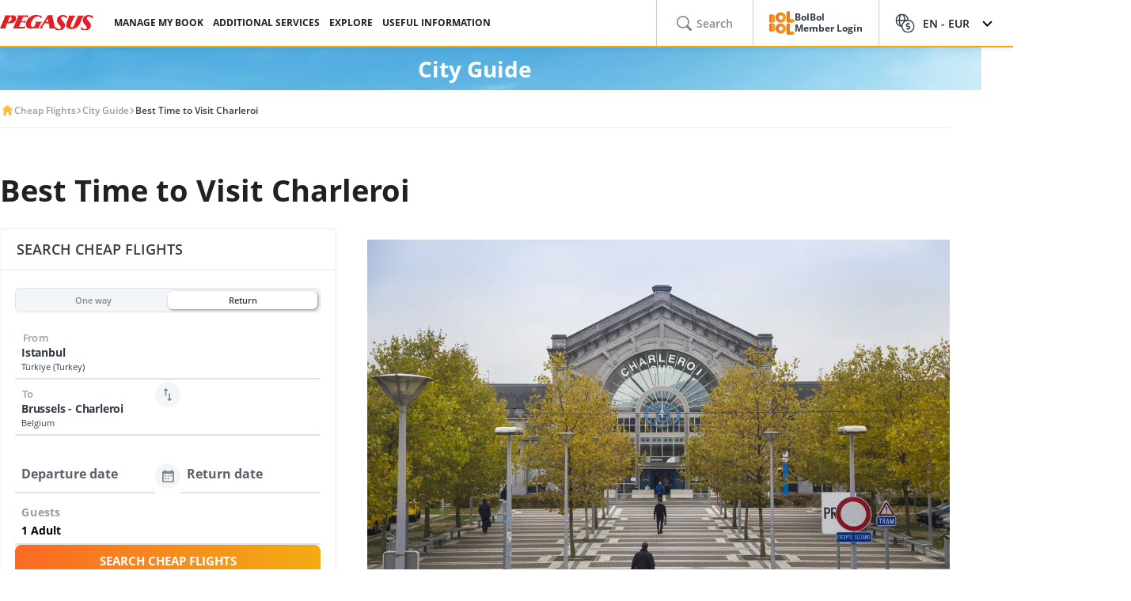

--- FILE ---
content_type: text/html; charset=utf-8
request_url: https://origin.flypgs.com/en/city-guide/best-time-to-visit-charleroi
body_size: 21913
content:

<!DOCTYPE html>
<html lang="en" dir="ltr" data-technical-page-name="City Guide Detail Page">
<head>
    <meta charset="utf-8" />
    <script type="text/javascript">
        /**
         * Get Operating System Name and browser Name
         */
        (function() {
            const userAgent = navigator.userAgent || navigator.vendor || window.opera;
            const rootEl = document.documentElement;

            let os = null;
            let browser = null;

            // OS Detection
            if (/android/i.test(userAgent)) os = "Android";
            // iPad, iPhone, iPod detection and special control for iPadOS 13+
            else if (/iPad|iPhone|iPod/.test(userAgent) || (userAgent.includes("Mac") && "ontouchend" in document)) os = "IOS";
            else if (/Macintosh|Mac OS X/i.test(userAgent)) os = "MacOS";
            else if (/Windows/i.test(userAgent)) os = "Windows";
            else os = "Other";
            rootEl.setAttribute("data-os", os);

            // 2. Browser Detection
            if (/Edg|EdgiOS/i.test(userAgent)) browser = "Edge";
            else if (/YaBrowser/i.test(userAgent)) browser = "Yandex";
            else if (/CriOS|Chrome/i.test(userAgent))  browser = "Chrome";
            else if (/FxiOS|Firefox/i.test(userAgent)) browser = "Firefox";
            else if (/safari/i.test(userAgent) && !/chromium/i.test(userAgent)) browser = "Safari";
            else if (/opr|opera/i.test(userAgent)) browser = "Opera";
            else browser = "Other";
            rootEl.setAttribute("data-browser", browser);

            window.deviceInfo = { os: os, browser: browser };
        })();
    </script>

    
    <style>
        .sm-banner-skeleton {
            display: none !important;
        }

        :is(html[data-os="Android"], html[data-os="IOS"]:not([data-browser="Safari"])) .sm-banner-skeleton {
            display: block !important;
        }

        .sm-banner-skeleton {
            width: 100%;
            height: 84px;
            inset-block-start: 0;
            inset-inline-start: 0;
            background-color: white;
            position: relative;
        }

            .sm-banner-skeleton .sm-banner-skeleton__close {
                inset-inline-start: 6px;
                margin-inline-end: 7px;
                width: 17px;
                height: 17px;
                border-radius: 14px;
                position: absolute;
                inset-block-start: calc(50% - 6px);
                inset-inline-start: 9px;
                display: block;
            }

            .sm-banner-skeleton .sm-banner-skeleton__icon {
                position: absolute;
                inset-inline-start: 30px;
                inset-block-start: 10px;
                width: 64px;
                height: 64px;
                border-radius: 15px;
            }

            .sm-banner-skeleton .sm-banner-skeleton__info {
                inset-inline-start: 104px;
                display: flex;
                flex-direction: column;
                justify-content: center;
                overflow-y: hidden;
                width: 43%;
                position: absolute;
                inset-block-start: 10px;
                height: 64px;
            }

                .sm-banner-skeleton .sm-banner-skeleton__info .sm-banner-skeleton__info__title {
                    width: 99%;
                    height: 34px;
                    border-radius: 6px;
                    margin-bottom: 4px;
                }

                .sm-banner-skeleton .sm-banner-skeleton__info .sm-banner-skeleton__info__author {
                    width: 34px;
                    height: 16px;
                    border-radius: 4px;
                }

            .sm-banner-skeleton .sm-banner-skeleton__button {
                width: 91px;
                height: 24px;
                position: absolute;
                z-index: 1;
                display: block;
                border-radius: 5px;
                inset-block-start: 40px;
                inset-inline-end: 10px;
                padding: 0;
                overflow: hidden;
            }
    </style>
    <title>Best Time to Visit Charleroi</title>
    <meta name="description" content="'When to get to Charleroi?' The answer depends on what kind of holiday you want. However, you can take a look at our suggestions for choosing the best season or month to visit Charleroi.">


        <base href="/en/city-guide/best-time-to-visit-charleroi" />
    <meta name="viewport" content="width=device-width, initial-scale=1, maximum-scale=1, interactive-widget=resizes-content">
    
    
        <link rel="alternate" href="https://origin.flypgs.com/en/city-guide/best-time-to-visit-charleroi" hreflang="en-GB">

<meta http-equiv="content-language" content="en" />

    <script>
        window.webSettings = [{"key":"flexibleSearch","value":"flexible-search","webSetting":null},{"key":"baseUrl","value":"https://www.flypgs.com","webSetting":null},{"key":"getNoFlight","value":"/no-flight/get-no-flight","webSetting":null},{"key":"baseAirbnbNetUrl","value":"https://airbnb.pvxt.net","webSetting":null},{"key":"searchArrival","value":"/portmatrix/arrival","webSetting":null},{"key":"baseAirbnbUrl","value":"www.airbnb.com","webSetting":null},{"key":"getCheapFareFlight","value":"/cheapfare/flight-calender-prices","webSetting":null},{"key":"searchDeparture","value":"/portmatrix/departure","webSetting":null},{"key":"baseCarsUrl","value":"https://cars.flypgs.com","webSetting":null},{"key":"baseHotelsUrl","value":"https://lookup.hotels.com","webSetting":null},{"key":"baseWebNtUrl","value":"https://\nwww.flypgs.com","webSetting":null},{"key":"baseWebUrl","value":"https://web.flypgs.com/","webSetting":null},{"key":"baseHotelsFlypgsUrl","value":"https://hotels.flypgs.com","webSetting":null},{"key":"internalBaseUrl","value":"https://www.flypgs.com/apint/","webSetting":null},{"key":"baseWebNdUrl","value":"https://\nwww.flypgs.com","webSetting":null},{"key":"booking","value":"booking","webSetting":null},{"key":"baseLocationUrl","value":"https://www.flypgs.com","webSetting":null},{"key":"BaseMediaUrl","value":"https://mediap.flypgs.com/","webSetting":null},{"key":"BaseCdnUrl","value":"https://cdnp.flypgs.com/","webSetting":null}];
    </script>

    <meta name="author" content="Pegasus">
    <meta name="application-name" content="Flypgs.com">
    <meta name="apple-itunes-app" content="app-id=723672499">
    <meta name="google-play-app" content="app-id=com.pozitron.pegasus">
    <meta name="theme-color" content="#fdb712">
    <meta name="mobile-web-app-capable" content="yes">
    <meta name="apple-mobile-web-app-capable" content="yes">
    <meta name="apple-mobile-web-app-status-bar-style" content="#ffffff">
    <meta name="apple-mobile-web-app-title" content="Flypgs">
    <meta name="msapplication-TileColor" content="#FFFFFF">
    <meta name="revisit-after" content="1 Days">
    <meta http-equiv="x-ua-compatible" content="ie=edge">
        <meta name="robots" content="noindex,nofollow">
        <link rel="dns-prefetch" href="https://cdnct.flypgs.com">
        <link rel="dns-prefetch" href="https://mediact.flypgs.com">

    <!-- for Facebook -->
    <meta property="og:title" content="Best Time to Visit Charleroi">
    <meta property="og:type" content="website">
        <meta property="og:image" content="https://origin.flypgs.com/assets/img/favicons/pegasus-airlines-favicon-192x192.webp">
    <meta property="og:url" content="https://www.flypgs.com/en/city-guide/best-time-to-visit-charleroi">
    <meta property="og:site_name" content="Pegasus Airlines">
    <meta property="og:description" content="'When to get to Charleroi?' The answer depends on what kind of holiday you want. However, you can take a look at our suggestions for choosing the best season or month to visit Charleroi.">
    <!-- for Twitter -->
    <meta name="twitter:card" content="summary_large_image">
    <meta name="twitter:title" content="Best Time to Visit Charleroi">
    <meta name="twitter:site" content="@flymepegasus">
    <meta name="twitter:creator" content="@flymepegasus">
    <meta name="twitter:description" content="'When to get to Charleroi?' The answer depends on what kind of holiday you want. However, you can take a look at our suggestions for choosing the best season or month to visit Charleroi.">


        <meta name="twitter:image" content="https://origin.flypgs.com/assets/img/favicons/pegasus-airlines-favicon-192x192.webp">
    <!-- Preload font -->
    
    <link rel="preload" href="/assets/fonts/opensans/OpenSans-Regular.woff2" as="font" type="font/woff2" crossorigin>
    <link rel="preload" href="/assets/fonts/opensans/OpenSans-SemiBold.woff2" as="font" type="font/woff2" crossorigin>
    <link rel="preload" href="/assets/fonts/opensans/OpenSans-Bold.woff2" as="font" type="font/woff2" crossorigin>
    <!-- Icons for Apple devices -->
    <link rel="apple-touch-icon" type="image/webp" sizes="16x16" href="https://origin.flypgs.com/assets/img/favicons/pegasus-airlines-favicon-16x16.webp">
    <link rel="apple-touch-icon" type="image/webp" sizes="32x32" href="https://origin.flypgs.com/assets/img/favicons/pegasus-airlines-favicon-32x32.webp">
    <link rel="apple-touch-icon" type="image/webp" sizes="48x48" href="https://origin.flypgs.com/assets/img/favicons/pegasus-airlines-favicon-48x48.webp">
    <link rel="apple-touch-icon" type="image/webp" sizes="96x96" href="https://origin.flypgs.com/assets/img/favicons/pegasus-airlines-favicon-96x96.webp">
    <link rel="apple-touch-icon" type="image/webp" sizes="144x144" href="https://origin.flypgs.com/assets/img/favicons/pegasus-airlines-favicon-144x144.webp">
    <link rel="apple-touch-icon" type="image/webp" sizes="192x192" href="https://origin.flypgs.com/assets/img/favicons/pegasus-airlines-favicon-192x192.webp">
    <!-- Icons for Apple devices -->
    <!-- Icons for browsers -->
    <link rel="icon" type="image/x-icon" href="https://origin.flypgs.com/assets/img/favicons/pegasus-airlines-favicon.ico">
    <link rel="icon" type="image/webp" sizes="16x16" href="https://origin.flypgs.com/assets/img/favicons/pegasus-airlines-favicon-16x16.webp">
    <link rel="icon" type="image/webp" sizes="32x32" href="https://origin.flypgs.com/assets/img/favicons/pegasus-airlines-favicon-32x32.webp">
    <link rel="icon" type="image/webp" sizes="48x48" href="https://origin.flypgs.com/assets/img/favicons/pegasus-airlines-favicon-48x48.webp">
    <link rel="icon" type="image/webp" sizes="96x96" href="https://origin.flypgs.com/assets/img/favicons/pegasus-airlines-favicon-96x96.webp">
    <link rel="icon" type="image/webp" sizes="144x144" href="https://origin.flypgs.com/assets/img/favicons/pegasus-airlines-favicon-144x144.webp">
    <link rel="icon" type="image/webp" sizes="192x192" href="https://origin.flypgs.com/assets/img/favicons/pegasus-airlines-favicon-192x192.webp">
    <!-- Icons for browsers -->
    <link rel="dns-prefetch" href="//cdn.optimizely.com">
        <link rel="dns-prefetch" href="//www.googleadservices.com">
        <link rel="dns-prefetch" href="//www.googletagmanager.com">
        <link rel="dns-prefetch" href="//mc.yandex.ru">
        <link rel="dns-prefetch" href="//connect.facebook.net">
        <link rel="dns-prefetch" href="//api.ciuvo.com">
        <meta name="yandex-verification" content="02b4569fe3ebc739">
        <meta name="facebook-domain-verification" content="yz4z98j421dqa2b4dra1048chm19nn" />
    <!-- Preload font -->
    <!-- Start SmartBanner configuration -->
    <meta name="apple-itunes-app" content="app-id=723672499">
    <meta name="smartbanner:title" content="Pegasus Havayolları: Uçak Bileti">
    <meta name="smartbanner:author" content="Flypgs">
    <meta name="smartbanner:price" content=" ">
    <meta name="smartbanner:price-suffix-apple" content=" ">
    <meta name="smartbanner:price-suffix-google" content=" ">
    <meta name="smartbanner:button" content="Görüntüle">
    <meta name="smartbanner:button-url-google" content="https://play.google.com/store/apps/details?id=com.pozitron.pegasus">
    <meta name="smartbanner:button-url-apple" content="https://apps.apple.com/us/app/pegasus-cheap-flight-tickets/id723672499">
    <meta name="smartbanner:icon-apple" content="https://is1-ssl.mzstatic.com/image/thumb/Purple211/v4/7e/f2/05/7ef205f7-cb13-5f9c-7ba6-18b4a8ee13fd/AppIcon-0-0-1x_U007epad-0-1-0-85-220.png/246x0w.png%20246w">
    <meta name="smartbanner:icon-google" content="https://play-lh.googleusercontent.com/G3ZNDEQKwneUyV0hI2hJT8pkHngf6hnkc4fRH8A66pmTX2XSexE4qbOoKHFliW5MSw=s48-rw">
    <meta name="smartbanner:enabled-platforms" content="android">
    <meta name="smartbanner:close-label" content="Close">
    <!-- Start SmartBanner configuration -->
    <!--Shared Min Css-->
    <link rel="stylesheet" href="/assets/css/shared/shared.min.css" />
    
	

    <link rel="stylesheet" href="/assets/css/vendors/swiper.min.css" />
    <link href="/assets/css/header/header.min.css" rel="stylesheet" />
    <link href="/assets/css/footer/footer.min.css" rel="stylesheet" />
    <link href="/assets/css/header/auth-bolbol.min.css" rel="stylesheet" />
    <link href="/assets/css/languageFooter/languageWidget.min.css" rel="stylesheet" />
    <link href="/assets/css/header/offer.min.css" rel="stylesheet" />
    <link href="/assets/css/header/mobile-lang-bar.min.css" rel="stylesheet" />
    <link href="/assets/css/header/mobileLanguageSelect.min.css" rel="stylesheet" />
    <link href="/assets/css/widgetGrid/widget-grid.min.css?vsdf=232" rel="stylesheet" />
    <link href="/assets/css/actionButtons/actionButtons.min.css" rel="stylesheet" />
    <link href="/assets/css/countryAreaCodesSelectBox/countryAreaCodesWrapper.min.css" rel="stylesheet" />
    <link href="/assets/css/upSCroll/up-scroll.min.css" rel="stylesheet" />
    <link rel="manifest" href="/jsonFiles/manifest.json">
    
	<link  rel='stylesheet' href='/assets/css/breadcrumb/breadcrumb.min.css' data-widget-library='true' />
<link  rel='stylesheet' href='/assets/css/cityGuide/cityGuideDetail.min.css' data-widget-library='true' />
<link  rel='stylesheet' href='/assets/widgets/AccordionFaq/css/accordion-faq.min.css' data-widget-library='true' />
<link  rel='stylesheet' href='/assets/css/subPageTopBar/subPageTopBar.min.css' data-widget-library='true' />
<link  rel='stylesheet' href='/assets/css/vendors/cms-content.min.css' data-widget-library='true' />
<link  rel='stylesheet' href='/assets/css/search/ms.css' data-widget-library='true' />

    
    
	

    
	
<script type='application/ld+json'>{
  "@context": "https://schema.org",
  "@type": "BreadcrumbList",
  "itemListElement": [
    {
      "@type": "ListItem",
      "position": 1,
      "name": "Cheap Flights",
      "item": "https://origin.flypgs.com/en"
    },
    {
      "@type": "ListItem",
      "position": 2,
      "name": "City Guide",
      "item": "https://origin.flypgs.com/en/city-guide"
    },
    {
      "@type": "ListItem",
      "position": 3,
      "name": "Best Time to Visit Charleroi",
      "item": "https://origin.flypgs.com/en/city-guide/best-time-to-visit-charleroi"
    }
  ]
}</script>


    <script>
        window.popupSettings = {useCdn: "true", timeout: 24};
    </script>
    <script src="/assets/js/currencyHelper/currencyHelper.min.js"></script>


    <script>
        const isIOS = /iPad|iPhone|iPod/.test(navigator.userAgent) && !window.MSStream;
        if (isIOS) {
            const viewportMeta = document.querySelector('meta[name="viewport"]');

            if (viewportMeta) {
                viewportMeta.setAttribute(
                    'content',
                    'width=device-width, initial-scale=1, maximum-scale=1, interactive-widget=resizes-content'
                );
            }
        }
    </script>



    
    </head>
    <body class="c-body" data-site-lang="en" data-site-lang-culture="en-GB" data-site-lang-id="692e698c-ac4d-49dd-b5d3-7a1e51af0cfa" data-page-name="City Guide" data-recaptcha-sitekey="6LcPvukZAAAAAMO2JFT8zWz16wmD-Q07PYzdGM7D" data-site-lang-name="English" data-loader-text="Just Want to Fly" is-auto-scroll="false">
        <div b-p5bvxegyev class="o-mobile-lang-bar">
            <div b-p5bvxegyev class="o-mobile-lang-bar__lang js-mob-lang-bar-lang">
                <img b-p5bvxegyev src="/assets/img/icons/globe.svg" width="16px" height="16px" alt="globe" /><span b-p5bvxegyev>English</span>
                <div b-p5bvxegyev class="o-mobile-lang-bar__lang__list js-mob-lang-bar-lang-list">
                            <div b-p5bvxegyev class="o-mobile-lang-bar__lang__list__item" data-code="TR" data-culture="tr-TR">T&#xFC;rk&#xE7;e</div>
                            <div b-p5bvxegyev class="o-mobile-lang-bar__lang__list__item" data-code="EN" data-culture="en-GB">English</div>
                            <div b-p5bvxegyev class="o-mobile-lang-bar__lang__list__item" data-code="DE" data-culture="de-DE">Deutsch</div>
                            <div b-p5bvxegyev class="o-mobile-lang-bar__lang__list__item" data-code="FR" data-culture="fr-FR">Fran&#xE7;ais</div>
                            <div b-p5bvxegyev class="o-mobile-lang-bar__lang__list__item" data-code="RU" data-culture="ru-RU">&#x420;&#x443;&#x441;&#x441;&#x43A;&#x438;&#x439;</div>
                            <div b-p5bvxegyev class="o-mobile-lang-bar__lang__list__item" data-code="AR" data-culture="ar-AR">&#x627;&#x644;&#x639;&#x631;&#x628;&#x64A;&#x629;</div>
                            <div b-p5bvxegyev class="o-mobile-lang-bar__lang__list__item" data-code="IT" data-culture="it-IT">Italiano</div>
                            <div b-p5bvxegyev class="o-mobile-lang-bar__lang__list__item" data-code="ES" data-culture="es-ES">Espa&#xF1;ol</div>
            </div>
        </div>
        <div b-p5bvxegyev class="o-mobile-lang-bar__curr js-mob-lang-bar-curr">
            <span b-p5bvxegyev>EUR</span>
            <div b-p5bvxegyev class="o-mobile-lang-bar__curr__list js-mob-lang-bar-curr-list">
                <div b-p5bvxegyev class="o-mobile-lang-bar__curr__list__item" data-code="TRY">TRY</div>
                <div b-p5bvxegyev class="o-mobile-lang-bar__curr__list__item" data-code="USD">USD</div>
                <div b-p5bvxegyev class="o-mobile-lang-bar__curr__list__item" data-code="EUR">EUR</div>
                <div b-p5bvxegyev class="o-mobile-lang-bar__curr__list__item" data-code="GBP">GBP</div>
            </div>
        </div>
        <div b-p5bvxegyev class="o-mobile-lang-bar__btn">
            <button b-p5bvxegyev class="o-mobile-lang-bar__btn__submit js-mob-lang-bar-submit"><img b-p5bvxegyev src="/assets/img/icons/check-thin.svg" width="18px" height="18px" alt="submit" /></button>
            <button b-p5bvxegyev class="o-mobile-lang-bar__btn__cancel js-mob-lang-bar-cancel">✕</button>
        </div>
    </div>
    <div b-p5bvxegyev class="sm-banner-skeleton-wrapper js-sm-banner-skeleton-wrapper">
        <div b-p5bvxegyev class="sm-banner-skeleton">
            <div b-p5bvxegyev class="sm-banner-skeleton__close skeleton-box"></div>
            <div b-p5bvxegyev class="sm-banner-skeleton__icon skeleton-box"></div>
            <div b-p5bvxegyev class="sm-banner-skeleton__info">
                <div b-p5bvxegyev class="sm-banner-skeleton__info__title skeleton-box"></div>
                <div b-p5bvxegyev class="sm-banner-skeleton__info__author skeleton-box"></div>
                <div b-p5bvxegyev class="sm-banner-skeleton__info__price skeleton-box"></div>
            </div>
            <div b-p5bvxegyev class="sm-banner-skeleton__button skeleton-box"></div>
        </div>
    </div>
    <div id="fly-master-header-announcement" class="js-fly-master-header-announcement" data-icon-lockey="Announcements" data-otherbtn="More"></div>

<!--Hiden Inputs-->
<input type="hidden" id="home-language__code" value="EN" culture_value="en-GB" />
<!--Header-->
<header class="o-header js-o-header">
    <div class="o-header__row">
        <input type="checkbox" id="mobile-menu-toggle">
        <div class="o-header__logo">
            <div class="o-header-mobil__toggle" id="js-header-nav-toggle">
                <label class="mobile-menu" for="mobile-menu-toggle">
                    <span></span>
                </label>
            </div>
            <div class="o-header-mobil__toggle" id="js-header-auth-toggle">
                <label class="mobile-menu" for="mobile-auth-toggle">
                    <span></span>
                </label>
            </div>
            <a href="/en" title="Pegasus">
                <img src="https://cdnp.flypgs.com/files/pegasus-logo.svg" alt="Pegasus" width="173" height="21">
            </a>
        </div>
        <div class="o-header__nav">
            <ul class="o-header__nav__list">
                        <li class="o-header__nav__item tstnm_header_menu_item_0" id="pgs_header_menu_item_0">
                            <button type="button" class="o-header__nav__link" data-event-type="clickEvent">MANAGE MY BOOK</button>
                            <div class="o-header-sub--window o-header__ticket__window first-tab-menu">
                                <div class="o-header__ticket__sub">
                                    <div class="o-header__ticket__sub__wrapper">
                                                <a href="/en/useful-info/info-about-flights/check-in" class="o-header__ticket__item tstnm_header_menu_sub_cat_item_0" id="pgs_header_menu_sub_cat_item_0" title="Check-in" >
                                                    <div class="o-header__ticket__icon">
                                                            <img src=/files/check-in-icon.svg width="24" height="24" loading="lazy" alt="Check-in">

                                                    </div>
                                                    <div class="o-header__ticket__content">
                                                        <div class="o-header__ticket__title">Check-in</div>
                                                        <div class="o-header__ticket__text">
                                                            <p>
                                                                You can check-in instantly.
                                                            </p>
                                                        </div>
                                                    </div>
                                                </a>
                                                <a href="/en/manage-my-booking" class="o-header__ticket__item tstnm_header_menu_sub_cat_item_1" id="pgs_header_menu_sub_cat_item_1" title="All Ticket Transactions" >
                                                    <div class="o-header__ticket__icon">
                                                            <img src=/files/tum-bilet-islemleri.svg width="24" height="24" loading="lazy" alt="All Ticket Transactions">

                                                    </div>
                                                    <div class="o-header__ticket__content">
                                                        <div class="o-header__ticket__title">All Ticket Transactions</div>
                                                        <div class="o-header__ticket__text">
                                                            <p>
                                                                 You can edit, suspend, cancel contact information about your flight.
                                                            </p>
                                                        </div>
                                                    </div>
                                                </a>
                                                <a href="/en/useful-info/info-about-flights/travel-extras" class="o-header__ticket__item tstnm_header_menu_sub_cat_item_2" id="pgs_header_menu_sub_cat_item_2" title="Enrich Your Flight" >
                                                    <div class="o-header__ticket__icon">
                                                            <img src=/files/ucusunu-zenginlestir-icon.svg width="24" height="24" loading="lazy" alt="Enrich Your Flight">

                                                    </div>
                                                    <div class="o-header__ticket__content">
                                                        <div class="o-header__ticket__title">Enrich Your Flight</div>
                                                        <div class="o-header__ticket__text">
                                                            <p>
                                                                 You can enrich your flight with seat, luggage and meal choices.
                                                            </p>
                                                        </div>
                                                    </div>
                                                </a>
                                    </div>
                                </div>
                            </div>
                        </li>
                        <li class="o-header__nav__item tstnm_header_menu_item_1" id="pgs_header_menu_item_1">
                            <button type="button" class="o-header__nav__link" data-event-type="clickEvent">ADDITIONAL SERVICES</button>
                            <div class="o-header__sub o-header-sub--window">
                                    <div class="o-header__sub__tab">
                                            <div class="o-header__tab__item  tab__fix__width tstnm_header_menu_sub_cat_item_3" id="pgs_header_menu_sub_cat_item_3">
                                                <div class="o-header__tab__title tstnm_header_menu_sub_cat_title_item_3" id="pgs_header_menu_sub_cat_title_item_3">
                                                        <img src="https://cdnp.flypgs.com/files/newsiteicons/Plane, Check, Travel 1.png" width="26" height="18" loading="lazy" alt="Enrich Your Flight">

                                                    Enrich Your Flight
                                                </div>
                                                    <ul class="o-header__tab__menu">
                                                                    <li class="tstnm_header_sub_menu_item_3" id="pgs_header_sub_menu_item_3"><a href="/en/travel-services/flight-services/seat-selection" title="Seat Selection" target="_self" >Seat Selection</a></li>
                                                                    <li class="tstnm_header_sub_menu_item_3" id="pgs_header_sub_menu_item_3"><a href="/en/travel-services/flight-services/additional-baggage" title="Baggage Allowance Sale" target="_self" >Baggage Allowance Sale</a></li>
                                                                    <li class="tstnm_header_sub_menu_item_3" id="pgs_header_sub_menu_item_3"><a href="/en/travel-services/flight-services/pegasus-cafe" title="Pegasus Cafe" target="_self" >Pegasus Cafe</a></li>
                                                                    <li class="tstnm_header_sub_menu_item_3" id="pgs_header_sub_menu_item_3"><a href="/en/travel-services/flight-services/fly-watch" title="Fly & Watch" target="_self" >Fly & Watch</a></li>
                                                                    <li class="tstnm_header_sub_menu_item_3" id="pgs_header_sub_menu_item_3"><a href="/en/travel-services/flight-services/pegasus-flex" title="Free Cancellation" target="_self" >Free Cancellation</a></li>
                                                                    <li class="tstnm_header_sub_menu_item_3" id="pgs_header_sub_menu_item_3"><a href="/en/travel-services/flight-services/flight-packages" title="" target="_self" >Flight Bundles</a></li>
                                                                    <li class="tstnm_header_sub_menu_item_3" id="pgs_header_sub_menu_item_3"><a href="/en/travel-services/other-travel-services/gulf-travel-insurance" title="Travel Insurance" target="_self" >Travel Insurance</a></li>
                                                                    <li class="tstnm_header_sub_menu_item_3" id="pgs_header_sub_menu_item_3">
                                                                        <a href="/en/useful-info/info-about-flights/travel-extras" title="All Additional Services" target="_self" class="menu-button c-button c-button-header--button" >
                                                                            All Additional Services
                                                                            <i class="c-button-header--icon fas fa-plus"></i>
                                                                        </a>
                                                                    </li>
                                                    </ul>
                                            </div>
                                            <div class="o-header__tab__item  tab__fix__width tstnm_header_menu_sub_cat_item_4" id="pgs_header_menu_sub_cat_item_4">
                                                <div class="o-header__tab__title tstnm_header_menu_sub_cat_title_item_4" id="pgs_header_menu_sub_cat_title_item_4">
                                                        <img src="https://cdnp.flypgs.com/files/newsiteicons/box-delivery-plane 1.png" width="26" height="18" loading="lazy" alt="Airport Services">

                                                    Airport Services
                                                </div>
                                                    <ul class="o-header__tab__menu">
                                                                    <li class="tstnm_header_sub_menu_item_4" id="pgs_header_sub_menu_item_4"><a href="/en/travel-services/other-travel-services/isg-lounge" title="Lounge" target="_self" >Lounge</a></li>
                                                                    <li class="tstnm_header_sub_menu_item_4" id="pgs_header_sub_menu_item_4"><a href="https://parking.flypgs.com/en-GB?utm_medium=referral&utm_source=pegasus&utm_campaign=side-banner&identifier=" title="Parking" target="_blank" >Parking</a></li>
                                                                    <li class="tstnm_header_sub_menu_item_4" id="pgs_header_sub_menu_item_4"><a href="/en/travel-services/other-travel-services/airport-transfer" title="Transfer" target="_self" >Transfer</a></li>
                                                                    <li class="tstnm_header_sub_menu_item_4" id="pgs_header_sub_menu_item_4"><a href="https://cars.flypgs.com/en" title="Rent a Car" target="_blank" >Rent a Car</a></li>
                                                                    <li class="tstnm_header_sub_menu_item_4" id="pgs_header_sub_menu_item_4"><a href="/en/travel-services/other-travel-services/allways" title="Fast Transition (Allways)" target="_self" >Fast Transition (Allways)</a></li>
                                                    </ul>
                                            </div>
                                            <div class="o-header__tab__item  tab__fix__width tstnm_header_menu_sub_cat_item_5" id="pgs_header_menu_sub_cat_item_5">
                                                <div class="o-header__tab__title tstnm_header_menu_sub_cat_title_item_5" id="pgs_header_menu_sub_cat_title_item_5">
                                                        <img src="https://cdnp.flypgs.com/files/newsiteicons/Hotel, Building 1.png" width="26" height="18" loading="lazy" alt="Accommodation Services">

                                                    Accommodation Services
                                                </div>
                                                    <ul class="o-header__tab__menu">
                                                                    <li class="tstnm_header_sub_menu_item_5" id="pgs_header_sub_menu_item_5"><a href="/en/hotel-reservation" title="Booking.com & Airbnb" target="_self" >Booking.com & Airbnb</a></li>
                                                                    <li class="tstnm_header_sub_menu_item_5" id="pgs_header_sub_menu_item_5"><a href="/en/travel-services/other-travel-services/kepler-club-lounge-hotel" title="Kepler Club - Capsule Hotel & Salon" target="_self" >Kepler Club - Capsule Hotel & Salon</a></li>
                                                    </ul>
                                            </div>
                                            <div class="o-header__tab__item  tab__fix__width tstnm_header_menu_sub_cat_item_6" id="pgs_header_menu_sub_cat_item_6">
                                                <div class="o-header__tab__title tstnm_header_menu_sub_cat_title_item_6" id="pgs_header_menu_sub_cat_title_item_6">
                                                        <img src="https://cdnp.flypgs.com/files/newsiteicons/credit-card-basket 1.png" width="26" height="18" loading="lazy" alt="Gift Card">

                                                    Gift Card
                                                </div>
                                                    <ul class="o-header__tab__menu">
                                                                    <li class="tstnm_header_sub_menu_item_6" id="pgs_header_sub_menu_item_6"><a href="/en/travel-services/other-travel-services/flight-tickets-gift-card" title="What is a Gift Card?" target="_self" >What is a Gift Card?</a></li>
                                                                    <li class="tstnm_header_sub_menu_item_6" id="pgs_header_sub_menu_item_6"><a href="https://web.flypgs.com/gift-card?currency=TL&language=en" title="Buy Gift Card" target="_blank" >Buy Gift Card</a></li>
                                                                <li class="tstnm_header_sub_menu_item_6" id="pgs_header_sub_menu_item_6">
                                                                        <img width="181" height="91" alt="Image Descriptipn" style="border-radius:8px;" src="https://mediap.flypgs.com/181/https://cdnp.flypgs.com/files/newsiteicons/menu-kampanya.webp" loading="lazy" />

                                                                        <a href="/" target="_self" class="o-header__menu__description" title="Image Descriptipn" >
                                                                            <p style="line-height: 1.5;"><span dir="ltr" style="font-size: 10pt;">You can create the Pegasus Gift Card, which is a great gift choice for those who are considering an unforgettable gift, in any amount you wish and send it to your loved one. You can use this balance to pay for tickets and enjoy flying to the fullest.</span></p>
                                                                        </a>
                                                                </li>
                                                    </ul>
                                            </div>
                                    </div>
                            </div>
                        </li>
                        <li class="o-header__nav__item tstnm_header_menu_item_2" id="pgs_header_menu_item_2">
                            <button type="button" class="o-header__nav__link" data-event-type="clickEvent">EXPLORE</button>
                            <div class="o-header__sub o-header-sub--window">
                                    <div class="o-header__sub__tab">
                                            <div class="o-header__tab__item  tab__fix__width tstnm_header_menu_sub_cat_item_7" id="pgs_header_menu_sub_cat_item_7">
                                                <div class="o-header__tab__title tstnm_header_menu_sub_cat_title_item_7" id="pgs_header_menu_sub_cat_title_item_7">
                                                        <img src="https://cdnp.flypgs.com/files/newsiteicons/Sale-discount.png" width="26" height="18" loading="lazy" alt="Opportunities">

                                                    Opportunities
                                                </div>
                                                    <ul class="o-header__tab__menu">
                                                                    <li class="tstnm_header_sub_menu_item_7" id="pgs_header_sub_menu_item_7"><a href="/en/campaigns" title="Campaigns" target="_self" >Campaigns</a></li>
                                                                    <li class="tstnm_header_sub_menu_item_7" id="pgs_header_sub_menu_item_7"><a href="/en/bolbol/campaigns" title="BolBol Campaigns" target="_self" >BolBol Campaigns</a></li>
                                                    </ul>
                                            </div>
                                            <div class="o-header__tab__item  tab__fix__width tstnm_header_menu_sub_cat_item_8" id="pgs_header_menu_sub_cat_item_8">
                                                <div class="o-header__tab__title tstnm_header_menu_sub_cat_title_item_8" id="pgs_header_menu_sub_cat_title_item_8">
                                                        <img src="https://cdnp.flypgs.com/files/newsiteicons/star.png" width="26" height="18" loading="lazy" alt="Get Inspired">

                                                    Get Inspired
                                                </div>
                                                    <ul class="o-header__tab__menu">
                                                                    <li class="tstnm_header_sub_menu_item_8" id="pgs_header_sub_menu_item_8"><a href="https://www.flypgs.com/en/route-map" title="Route Map" target="_self" >Route Map</a></li>
                                                                    <li class="tstnm_header_sub_menu_item_8" id="pgs_header_sub_menu_item_8"><a href="https://web.flypgs.com/trip-finder?currency=GBP&language=en" title="" target="_self" >Not decided yet?</a></li>
                                                                    <li class="tstnm_header_sub_menu_item_8" id="pgs_header_sub_menu_item_8"><a href="/en/travel-guide" title="Travel Guide" target="_self" >Travel Guide</a></li>
                                                                    <li class="tstnm_header_sub_menu_item_8" id="pgs_header_sub_menu_item_8"><a href="/en/visa-information" title="Visa Guide" target="_self" >Visa Guide</a></li>
                                                                    <li class="tstnm_header_sub_menu_item_8" id="pgs_header_sub_menu_item_8"><a href="/en/extreme-sports" title="Extreme Sports" target="_self" >Extreme Sports</a></li>
                                                    </ul>
                                            </div>
                                            <div class="o-header__tab__item  tab__fix__width tstnm_header_menu_sub_cat_item_9" id="pgs_header_menu_sub_cat_item_9">
                                                <div class="o-header__tab__title tstnm_header_menu_sub_cat_title_item_9" id="pgs_header_menu_sub_cat_title_item_9">
                                                        <img src="https://cdnp.flypgs.com/files/newsiteicons/earth-pin 1.png" width="26" height="18" loading="lazy" alt="Popular Destinations">

                                                    Popular Destinations
                                                </div>
                                                    <ul class="o-header__tab__menu">
                                                                    <li class="tstnm_header_sub_menu_item_9" id="pgs_header_sub_menu_item_9">
                                                                        <a href="/en/useful-info/info-about-flights/our-network" title="" target="_self" class="menu-button c-button c-button-header--button" >
                                                                            All Destinations
                                                                            <i class="c-button-header--icon fas fa-map-gif"></i>
                                                                        </a>
                                                                    </li>
                                                                    <li class="tstnm_header_sub_menu_item_9" id="pgs_header_sub_menu_item_9"><a href="/en/cities/flights-to-antalya" title="Flights to Antalya" target="_self" >Antalya</a></li>
                                                                    <li class="tstnm_header_sub_menu_item_9" id="pgs_header_sub_menu_item_9"><a href="/en/cities/flights-to-amsterdam" title="Flights to Amsterdam" target="_self" >Amsterdam</a></li>
                                                                    <li class="tstnm_header_sub_menu_item_9" id="pgs_header_sub_menu_item_9"><a href="/en/cities/flights-to-barcelona" title="Flights to Barcelona" target="_self" >Barcelona</a></li>
                                                                    <li class="tstnm_header_sub_menu_item_9" id="pgs_header_sub_menu_item_9"><a href="/en/cities/flights-to-berlin" title="Flights to Germany" target="_self" >Germany</a></li>
                                                                    <li class="tstnm_header_sub_menu_item_9" id="pgs_header_sub_menu_item_9"><a href="/en/cities/flights-to-london" title="Flights to United Kingdom" target="_self" >United Kingdom</a></li>
                                                                    <li class="tstnm_header_sub_menu_item_9" id="pgs_header_sub_menu_item_9"><a href="/en/visa-free-countries" title="Visa Free Countries" target="_self" >Visa Free Countries</a></li>
                                                    </ul>
                                            </div>
                                    </div>
                            </div>
                        </li>
                        <li class="o-header__nav__item tstnm_header_menu_item_3" id="pgs_header_menu_item_3">
                            <button type="button" class="o-header__nav__link" data-event-type="clickEvent">USEFUL INFORMATION</button>
                            <div class="o-header__sub o-header-sub--window">
                                    <div class="o-header__sub__tab">
                                            <div class="o-header__tab__item  tab__fix__width tstnm_header_menu_sub_cat_item_10" id="pgs_header_menu_sub_cat_item_10">
                                                <div class="o-header__tab__title tstnm_header_menu_sub_cat_title_item_10" id="pgs_header_menu_sub_cat_title_item_10">
                                                        <img src="https://cdnp.flypgs.com/files/newsiteicons/plane-information-board 1.png" width="26" height="18" loading="lazy" alt="Flight Information">

                                                    Flight Information
                                                </div>
                                                    <ul class="o-header__tab__menu">
                                                                    <li class="tstnm_header_sub_menu_item_10" id="pgs_header_sub_menu_item_10"><a href="/en/useful-info/info-about-flights/online-check-in-availabilities-of-airports" title="Airport Online Check-in Conveniences" target="_self" >Airport Online Check-in Conveniences</a></li>
                                                                    <li class="tstnm_header_sub_menu_item_10" id="pgs_header_sub_menu_item_10"><a href="/en/pegasus-baggage-allowance" title="Baggage Rules" target="_self" >Baggage Rules</a></li>
                                                                    <li class="tstnm_header_sub_menu_item_10" id="pgs_header_sub_menu_item_10"><a href="/en/useful-info/other-info/extra-services-price-table" title="Special Service / Equipment Transportation Rules and Fees" target="_self" >Special Service / Equipment Transportation Rules and Fees</a></li>
                                                                    <li class="tstnm_header_sub_menu_item_10" id="pgs_header_sub_menu_item_10"><a href="https://www.flypgs.com/en/travel-information-for-infants-and-children" title="" target="_self" >Travel Information for Infants and Children</a></li>
                                                                    <li class="tstnm_header_sub_menu_item_10" id="pgs_header_sub_menu_item_10"><a href="https://www.flypgs.com/en/travelling-with-pets?V=1" title="Travelling with Pets" target="_self" >Travelling with Pets</a></li>
                                                                    <li class="tstnm_header_sub_menu_item_10" id="pgs_header_sub_menu_item_10"><a href="/en/travel-glossary" title="Travel Dictionary" target="_self" >Travel Dictionary</a></li>
                                                    </ul>
                                            </div>
                                            <div class="o-header__tab__item  tab__fix__width tstnm_header_menu_sub_cat_item_11" id="pgs_header_menu_sub_cat_item_11">
                                                <div class="o-header__tab__title tstnm_header_menu_sub_cat_title_item_11" id="pgs_header_menu_sub_cat_title_item_11">
                                                        <img src="https://cdnp.flypgs.com/files/newsiteicons/plain-airport-road 2.png" width="26" height="18" loading="lazy" alt="Airport Information">

                                                    Airport Information
                                                </div>
                                                    <ul class="o-header__tab__menu">
                                                                    <li class="tstnm_header_sub_menu_item_11" id="pgs_header_sub_menu_item_11"><a href="/en/useful-info/other-info/airport-information" title="Terminal Information" target="_self" >Terminal Information</a></li>
                                                                    <li class="tstnm_header_sub_menu_item_11" id="pgs_header_sub_menu_item_11"><a href="/en/airports" title="Airports" target="_self" >Airports</a></li>
                                                                    <li class="tstnm_header_sub_menu_item_11" id="pgs_header_sub_menu_item_11"><a href="/en/departure-arrival-information" title="Departure Arrival Information" target="_self" >Departure Arrival Information</a></li>
                                                                    <li class="tstnm_header_sub_menu_item_11" id="pgs_header_sub_menu_item_11"><a href="/en/what-should-you-do-when-connecting-flights" title="Connecting Flights" target="_self" >Connecting Flights</a></li>
                                                    </ul>
                                            </div>
                                            <div class="o-header__tab__item  tab__fix__width tstnm_header_menu_sub_cat_item_12" id="pgs_header_menu_sub_cat_item_12">
                                                <div class="o-header__tab__title tstnm_header_menu_sub_cat_title_item_12" id="pgs_header_menu_sub_cat_title_item_12">
                                                        <img src="https://cdnp.flypgs.com/files/newsiteicons/Help, Wheel 1.png" width="26" height="18" loading="lazy" alt="Support Center">

                                                    Support Center
                                                </div>
                                                    <ul class="o-header__tab__menu">
                                                                    <li class="tstnm_header_sub_menu_item_12" id="pgs_header_sub_menu_item_12"><a href="/en/write-to-us" title="" target="_self" >Help Center</a></li>
                                                                    <li class="tstnm_header_sub_menu_item_12" id="pgs_header_sub_menu_item_12"><a href="/en/useful-info/info-about-flights/general-rules" title="" target="_self" >General Rules</a></li>
                                                                    <li class="tstnm_header_sub_menu_item_12" id="pgs_header_sub_menu_item_12"><a href="https://mybag.aero/baggage/#/pax/pegasusairlines/en-gb/main-menu" title="" target="_blank" >Delayed Baggage Application</a></li>
                                                                    <li class="tstnm_header_sub_menu_item_12" id="pgs_header_sub_menu_item_12"><a href="/en/useful-info/other-info/frequently-asked-questions" title="Frequently Asked Questions" target="_self" >Frequently Asked Questions</a></li>
                                                    </ul>
                                            </div>
                                            <div class="o-header__tab__item  tab__fix__width tstnm_header_menu_sub_cat_item_13" id="pgs_header_menu_sub_cat_item_13">
                                                <div class="o-header__tab__title tstnm_header_menu_sub_cat_title_item_13" id="pgs_header_menu_sub_cat_title_item_13">
                                                        <img src="https://cdnp.flypgs.com/files/newsiteicons/BolBol.png" width="26" height="18" loading="lazy" alt="BOLBOL">

                                                    BOLBOL
                                                </div>
                                                    <ul class="o-header__tab__menu">
                                                                    <li class="tstnm_header_sub_menu_item_13" id="pgs_header_sub_menu_item_13"><a href="/en/bolbol" title="" target="_self" >What is BolBol Rewards?</a></li>
                                                                    <li class="tstnm_header_sub_menu_item_13" id="pgs_header_sub_menu_item_13"><a href="/en/bolbol/spend-with-bolbol" title="" target="_self" >Spend with BolBol Rewards</a></li>
                                                                    <li class="tstnm_header_sub_menu_item_13" id="pgs_header_sub_menu_item_13"><a href="/en/bolbol/earn-with-bolbol" title="" target="_self" >Earn with BolBol Rewards</a></li>
                                                    </ul>
                                            </div>
                                    </div>
                            </div>
                        </li>
                <li class="o-header__nav__item tstnm_header_mob_lang_icon" id="language-mobil">
                    <button type="button" class="o-header__nav__link">LANGUAGE OPTIONS</button>
                    <div class="o-header-sub--window">
                        <div class="o-header-mobil-language" translate="no">
                            <ul class="o-header-mobil-language__lang-list js-m-lang-list">
                                        <li class="o-header-mobil-language__lang-list__item " data-code="TR" data-culture="tr-TR"><span>T&#xFC;rk&#xE7;e</span></li>
                                        <li class="o-header-mobil-language__lang-list__item active" data-code="EN" data-culture="en-US"><span>English</span></li>
                                        <li class="o-header-mobil-language__lang-list__item " data-code="DE" data-culture="de-DE"><span>Deutsch</span></li>
                                        <li class="o-header-mobil-language__lang-list__item " data-code="FR" data-culture="fr-FR"><span>Fran&#xE7;ais</span></li>
                                        <li class="o-header-mobil-language__lang-list__item " data-code="RU" data-culture="ru-RU"><span>&#x420;&#x443;&#x441;&#x441;&#x43A;&#x438;&#x439;</span></li>
                                        <li class="o-header-mobil-language__lang-list__item " data-code="AR" data-culture="ar-AR"><span>&#x627;&#x644;&#x639;&#x631;&#x628;&#x64A;&#x629;</span></li>
                                        <li class="o-header-mobil-language__lang-list__item " data-code="IT" data-culture="it-IT"><span>Italiano</span></li>
                                        <li class="o-header-mobil-language__lang-list__item " data-code="ES" data-culture="es-ES"><span>Espa&#xF1;ol</span></li>
                            </ul>
                            <div class="o-header-mobil-language__curr">
                                <span class="o-header-mobil-language__curr__title">Kullanmak istediğiniz para birimini seçin.</span>
                                <div class="o-header-mobil-language__curr__wrapper js-m-curr-wrapper">
                                    <span class="o-header-mobil-language__curr__selected js-m-curr-sel">EUR</span>
                                    <ul class="o-header-mobil-language__curr__list js-m-curr-list">
                                        <li class="o-header-mobil-language__curr__list__item">TL</li>
                                        <li class="o-header-mobil-language__curr__list__item">USD</li>
                                        <li class="o-header-mobil-language__curr__list__item">EUR</li>
                                        <li class="o-header-mobil-language__curr__list__item">GBP</li>
                                    </ul>
                                </div>
                            </div>
                            <button class="o-header-mobil-language__submit js-mobil-language-submit">
                                <span>
                                    Apply
                                </span><img src="/assets/img/icons/check-thin.svg" width="20" height="20" alt="submit" />
                            </button>
                        </div>
                    </div>
                </li>
            </ul>
        </div>
        <!--Header Right-->
        <div class="o-header__right">
            <div class="o-header__right__inner">
                <div class="o-header__search o-header-right--item tstnm_header_web_search" id="header_web_search">
                    <div class="o-header__search__icon">
                        <img src="/assets/img/icons/close-search.svg" id="search-icon" width="19" height="19" alt="close-search">
                        <span class="o-header__search__text">
                            Search
                        </span>
                    </div>
                    <form class="o-header__form" id="js-search-header" data-url-path="search-results">
                        <input type="search" class="o-header__input"
                        title="Search">
                    </form>
                </div>
                <div class="o-header__bol js-o-header__bol o-header-right--item tstnm_header_web_bolbol_login" id="header_bolbol_login"
                data-third-party-status="true">
                    <div class="o-header-profile__loading">
                        <svg class="o-header-profile__loader" version="1.1" id="L9" xmlns="http://www.w3.org/2000/svg" xmlns:xlink="http://www.w3.org/1999/xlink" x="0px" y="0px" viewBox="0 0 100 100" enable-background="new 0 0 0 0" xml:space="preserve" width="40px" height="40px">
                            <path fill="#ffc107" d="M73,50c0-12.7-10.3-23-23-23S27,37.3,27,50 M30.9,50c0-10.5,8.5-19.1,19.1-19.1S69.1,39.5,69.1,50"></path>
                        </svg>
                    </div>
                    <div id="js-login-modal-open" class="o-header__bol__btn c-modal-btn" data-modal-id="login-modal">
                        <div class="o-header__bol__row">
                            <div class="o-header__bol-icon">
                                <img src="https://cdnp.flypgs.com/files/BolBol.svg" id="js-bolbol-icon" width="31" height="29" alt="BolBol">
                            </div>
                            <button type="button" class="o-header__bol-text">
                                BolBol
                                <br>
                                Member Login
                                <span class="arrow-bot"></span>
                            </button>

                        </div>
                    </div>
                    <div id="js-acc-modal-open" class="loggedInUser o-header__bol__btn c-modal-btn" data-modal-id="js-acc-modal">
                        <div class="o-header__bol__row">
                            <div class="o-header__bol-icon">
                                <img src="https://cdnp.flypgs.com/files/BolBol.svg" id="js-bolbol-icon" width="31" height="29" alt="BolBol">
                            </div>
                            <div class="o-header__bol-text">
                                <span class="user-short-name"></span>
                                <span class="user-loyalty-point-short"></span>
                                <input type="hidden" class="user-email" />
                                <input type="hidden" class="user-name" />
                            </div>
                        </div>
                    </div>
                </div>
                <div class="o-header__language o-header-right--item tstnm_header_web_lang_icon" id="language-web" translate="no">
                    <div class="o-header__language__active c-modal-btn" data-modal-id="js-languages-modal">
                        <div class="o-header__language__svg">
                            <img width="25" height="25" alt="lang_icon" src="/assets/img/icons/language-currency.svg">
                        </div>
                        <div class="o-header__language__code">EN - <span>EUR</span></div>
                        <div class="o-header__language__drop">
                            <img width="25" height="25" alt="dropdown-icon"
                            src="/assets/img/icons/dropdown-icon.svg">
                        </div>
                    </div>                   
                    <div class="o-languages c-modal-h" id="js-languages-modal">
                        <div class="o-languages__title">Language and Currency Selection</div>
                        <ul class="o-languages__list c-modal-h">
                                    <li class="o-languages__wrapper " data-code="TR" data-culture="tr-TR">
                                        <div class="o-languages__item">
                                            <div class="o-languages__text">T&#xFC;rk&#xE7;e</div>
                                            <div class="o-languages__culter hidden">tr-TR</div>
                                        </div>
                                    </li>
                                    <li class="o-languages__wrapper o-languages__wrapper--active" data-code="EN" data-culture="en-US">
                                        <div class="o-languages__item">
                                            <div class="o-languages__text">English</div>
                                            <div class="o-languages__culter hidden">en-US</div>
                                        </div>
                                    </li>
                                    <li class="o-languages__wrapper " data-code="DE" data-culture="de-DE">
                                        <div class="o-languages__item">
                                            <div class="o-languages__text">Deutsch</div>
                                            <div class="o-languages__culter hidden">de-DE</div>
                                        </div>
                                    </li>
                                    <li class="o-languages__wrapper " data-code="FR" data-culture="fr-FR">
                                        <div class="o-languages__item">
                                            <div class="o-languages__text">Fran&#xE7;ais</div>
                                            <div class="o-languages__culter hidden">fr-FR</div>
                                        </div>
                                    </li>
                                    <li class="o-languages__wrapper " data-code="RU" data-culture="ru-RU">
                                        <div class="o-languages__item">
                                            <div class="o-languages__text">&#x420;&#x443;&#x441;&#x441;&#x43A;&#x438;&#x439;</div>
                                            <div class="o-languages__culter hidden">ru-RU</div>
                                        </div>
                                    </li>
                                    <li class="o-languages__wrapper " data-code="AR" data-culture="ar-AR">
                                        <div class="o-languages__item">
                                            <div class="o-languages__text">&#x627;&#x644;&#x639;&#x631;&#x628;&#x64A;&#x629;</div>
                                            <div class="o-languages__culter hidden">ar-AR</div>
                                        </div>
                                    </li>
                                    <li class="o-languages__wrapper " data-code="IT" data-culture="it-IT">
                                        <div class="o-languages__item">
                                            <div class="o-languages__text">Italiano</div>
                                            <div class="o-languages__culter hidden">it-IT</div>
                                        </div>
                                    </li>
                                    <li class="o-languages__wrapper " data-code="ES" data-culture="es-ES">
                                        <div class="o-languages__item">
                                            <div class="o-languages__text">Espa&#xF1;ol</div>
                                            <div class="o-languages__culter hidden">es-ES</div>
                                        </div>
                                    </li>
                        </ul>
                        <div class="o-currency js-currency-select-web">
                            <div class="o-currency__title">Select the currency you want to use.</div>
                            <div class="o-currency__wrapper">
                                <button class="o-currency__btn">EUR</button>
                                <div class="o-currency__list">
                                    <div class="o-currency__item">
                                        <div class="o-currency__text" data-code="TL">TL</div>
                                    </div>
                                    <div class="o-currency__item">
                                        <div class="o-currency__text" data-code="EUR">EUR</div>
                                    </div>
                                    <div class="o-currency__item">
                                        <div class="o-currency__text" data-code="USD">USD</div>
                                    </div>
                                    <div class="o-currency__item">
                                        <div class="o-currency__text" data-code="GBP">GBP</div>
                                    </div>
                                </div>
                            </div>
                        </div>

                        <button class="o-languages__button js-languages-submit"><span>Apply</span><img src="/assets/img/icons/check-thin.svg" width="20px" height="20px" alt="submit" /></button>
                    </div>
                </div>
            </div>
        </div>
        <!--Login Modal-->
        <div class="c-login c-modal-h tstnm_header_web_bolbol_login_modal" id="login-modal">
            <div class="c-login__row">
                <div class="c-login__advantage">
                    <img
                    src="https://cdnp.flypgs.com/files/loginBanner.webp"
                    class="c-login__advantage__img" loading="lazy" width="100%" height="100%" alt="c-login__advantage__img">
                    <div class="c-login__advantage__wrapper">
                        <div class="c-login__ad__title">
                            <img src="/assets/img/icons/bol-bol-white.svg" width="51" height="51" loading="lazy" alt="bol-bol-white">
                            What are the Advantages?
                        </div>
                        <ul class="c-login__ad__list">
                            <li>
                                <span class="c-login__ad__marker"></span>
                                Earn 1000 BolPoints for your first flight
                            </li>
                            <li>
                                <span class="c-login__ad__marker"></span>
                                Benefit from the BolBol free call centre
                            </li>
                            <li>
                                <span class="c-login__ad__marker"></span>
                                Earn thousands of BolPoints from my partnerships
                            </li>
                            <li>
                                <span class="c-login__ad__marker"></span>
                                Quickly complete ticket purchases and check-in with your registered account information
                            </li>
                        </ul>
                        <a class="c-login__bolbol__btn" href="https://origin.flypgs.com/en/bolbol/what-is-bolbol" title="What is BolBol?">
                            <div class="c-login__bolbol__icon">
                                <img src="https://cdnp.flypgs.com/files/BolBol.svg" width="26" height="26" loading="lazy" alt="BolBol">
                            </div>
                            <div class="c-login__bolbol__btn__text">
                                What is BolBol? <span>❯</span>
                            </div>
                        </a>
                    </div>
                </div>
                <div class="c-login__card">
                    <div class="c-login__mobil__title">PEGASUS BOLBOL LOGIN</div>
                    <div class="c-login__card__body">
                        <form
                        method="post"
                        name="bolbol-login-form"
                        id="bolbol-form"
                        class="c-login__form header-form-with-recaptcha"
                        data-recapcha-control="data-recaptcha-show"
                        data-modal-btn-txt="OK"
                        data-requiredErr="This value is required."
                        data-password-lenght-err="Your password must be between 8 and 16 characters."
                        data-responseMessageErr="It cannot be processed at the moment, please try again later."
                        >
                        <div class="c-login__field">
                            <label class="c-login__label">Pegasus BolBol Number</label>
                            <div class="c-login__phone">
                                <div class="c-login__phone__col3">
                                    <span class="c-login__input current-phone-code" current-country-code="TR" current-phone-code="90" id="input-tel">TR(+90)</span>
                                    <div class="phone-code-list-wrapper">
                                        <input type="text" name="search-phone-code" class="search-phone-code" id="search-phone-code" autocomplete="off" placeholder="Country Phone Code">
                                        <ul class="phone-code-list" id="phone-code-list"></ul>
                                    </div>
                                </div>
                                <div class="c-login__phone__col9">
                                    <input id="input-phone" autocomplete="off" type="number" class="c-login__input" name="PhoneCode" placeholder="Mobile phone">
                                </div>
                            </div>
                        </div>
                        <div class="c-login__field">
                            <label class="c-login__label">Password</label>
                            <div class="c-login__password">
                                <input type="password" name="Password" class="c-login__input" id="login-password" minlength="8" maxlength="16" autocomplete="off" placeholder="Password">
                                <span id="js-password-control" class="c-login__input--password"><img src="/assets/img/password-eye.svg" width="26" alt="password-eye" height="26" loading="lazy"></span>
                            </div>
                        </div>
                        <div>
                            <input type="hidden" id="login-password2" />
                        </div>
                        <div class="c-login__others">
                            <div class="c-login__others__info">
                                <label class="c-checkbox-lbl" for="c-checkbox">
                                    <input type="checkbox" name="Checkbox" class="c-checkbox" id="c-checkbox">
                                    <span class="c-checkbox-checkmark">
                                        <span class="c-checkbox-checkmark-checked"></span>
                                    </span>
                                        Remember Me
                                </label>
                            </div>
                            <div class="forgotten-password">
                                <a class="c-login__password__reset" rel="nofollow" title="Forgot my password">Forgot my password</a>
                            </div>
                        </div>
                        <div class="c-login__recaptcha">
                            <div class="recaptcha-field js-c-login__form__recaptcha" data-recaptcha-class="data-recaptcha-class" data-recaptcha-sitekey="6LcPvukZAAAAAMO2JFT8zWz16wmD-Q07PYzdGM7D" data-recaptcha-lang="EN"></div>
                        </div>
                        <div class="recaptcha-error">The Recaptcha cannot be left blank.</div>
                        <br />
                        <input type="hidden" id="signin__url" value="https://www.flypgs.com/apint/Loyalty/SignIn" />
                        <input type="hidden" id="islogin__url" value="https://www.flypgs.com/apint/Loyalty/IsLoginProfile" />
                        <div class="c-login__send">
                            <button type="submit" class="c-button c-button--submit" id="bolbol-submit__btn">
                                    Log In
                            </button>
                        </div>
                        </form>
                    </div>
                    <div class="c-login__footer">
                        <span class="c-login__footer__text">
                            Not a Pegasus BolBol member yet?
                        </span>
                        <a class="c-login__footer__link" title="Become a Member">
                            Become a Member
                        </a>
                    </div>
                    <div class="c-login__mobil__whatis">
                        <a class="c-login__bolbol__btn" href="https://origin.flypgs.com/en/bolbol/what-is-bolbol" title="What is BolBol?">
                            <div class="c-login__bolbol__icon">
                                <img src="/assets/img/BolBol.svg" width="26" height="26" loading="lazy" alt="BolBol">
                            </div>
                            <div class="c-login__bolbol__btn__text">
                                What is BolBol? <span>❯</span>
                            </div>
                        </a>
                    </div>
                </div>
            </div>
        </div>
        <div class="c-modal-overlay hidden"></div>
        <!--Account-->
        <div class="c-bolbol-acc c-modal-h" id="js-acc-modal">
            <div class="c-bolbol-acc__row">
                <div class="c-bolbol-acc__left">
                    <a id="tstnm_login_popup_bolbol_point_detail_link" href="https://web.flypgs.com/profile/points?language=EN" class="o-header__ticket__item" title="BolPoints Detail">
                        <div class="o-header__ticket__icon">
                            <img src="/assets/img/icons/headerIcons/oduller.svg" width="18" height="18" loading="lazy" alt="BolPoints Detail">
                        </div>
                        <div class="o-header__ticket__content">
                            <div class="o-header__ticket__title">
                                BolPoints Detail
                            </div>
                        </div>
                    </a>
                    <a id="tstnm_login_popup_young_bolbol_link" href=" https://web.flypgs.com/profile/student-club?language=EN" class="o-header__ticket__item" title="BolBol Youth">
                        <div class="o-header__ticket__icon">
                            <img src="/assets/img/StudentPerson.svg" width="18" height="18" loading="lazy"
                                 alt="BolBol Youth">
                        </div>
                        <div class="o-header__ticket__content">
                            <div class="o-header__ticket__title c-arrow--prev">BolBol Youth</div>
                        </div>
                    </a>
                    <a id="tstnm_login_popup_journey_info_link" href="https://web.flypgs.com/profile/travel?language=EN" class="o-header__ticket__item" title="Travel Details">
                        <div class="o-header__ticket__icon">
                            <img src="/assets/img/icons/headerIcons/bilet.svg" width="18" height="18" loading="lazy"
                            alt="Travel Details">
                        </div>
                        <div class="o-header__ticket__content">
                            <div class="o-header__ticket__title">
                                Travel Details
                            </div>
                        </div>
                    </a>
                    <a id="tstnm_login_popup_campaigns_link" href="https://web.flypgs.com/profile/campaigns?language=EN" class="o-header__ticket__item" title="Campaigns">
                        <div class="o-header__ticket__icon o-header__ticket__icon__ar--rotate">
                            <img src="/assets/img/icons/headerIcons/kampanyalar.svg" width="18" height="18" loading="lazy"
                            alt="Campaigns">
                        </div>
                        <div class="o-header__ticket__content">
                            <div class="o-header__ticket__title">
                                Campaigns
                            </div>
                        </div>
                    </a>
                    <a id="tstnm_login_popup_user_settings_link" href="https://web.flypgs.com/profile/membership?language=EN" class="o-header__ticket__item" title="Membership Details">
                        <div class="o-header__ticket__icon o-header__ticket__icon__ar--rotate">
                            <img src="/assets/img/icons/headerIcons/kullanici-ayar.svg" width="18" height="18" loading="lazy"
                            alt="Membership Details">
                        </div>
                        <div class="o-header__ticket__content">
                            <div class="o-header__ticket__title">
                                Membership Details
                            </div>
                        </div>
                    </a>

                    <button type"button" class="o-header__ticket__item o-header--logout" title="Log out">
                        <div class="o-header__ticket__icon o-header__ticket__icon__ar--rotate">
                            <img src="/assets/img/icons/headerIcons/material-symbols_logout.svg" width="18" height="18" loading="lazy"
                            alt="Log out">
                        </div>
                        <div class="o-header__ticket__content">
                            <div class="o-header__ticket__title">Log out</div>
                        </div>
                    </button>
                    <div class="o-header__ticket__mobil__talep">
                        <p>
                            For inquiries and questions related to BolBol, you can call our toll-free call center att
                            <a 
                                href="tel:+08503991701"
                                title="For inquiries and questions related to BolBol, you can call our toll-free call center att"
                            >
                                0 (850) 399 17 016
                            </a>
                            
                        </p>
                    </div>
                </div>
                <div class="c-bolbol-acc__right">
                    <div class="c-bolbol-acc__info">
                        <div class="c-bolbol-acc__title" id="acc__fullname">
                            <img src="/assets/img/icons/headerIcons/user-profile-circle.svg" width="24" height="24" loading="lazy" alt="user-profile-circle">
                            <span class="user-fullname"></span>
                        </div>
                        <p class="start__date_bolbol">
                            Member of Pegasus BolBol since <span class="user-start-date"></span>.
                        </p>
                        <div class="c-bolbol-acc__flight">
                            <a href="javascript:;" class="c-button c-button--flight c-button--flight-add" title="ADD FLIGHT">
                                ADD FLIGHT
                            </a>
                            <a href="javascript:;" class="c-button c-button--flight c-button--flight-search" title="SEARCH CHEAP FLIGHTS">
                                SEARCH CHEAP FLIGHTS
                            </a>
                        </div>
                    </div>
                    <div class="c-point">
                        <div class="c-point__card">
                            <div class="c-point__avapoints">
                                <div class="c-point__availability">
                                    Available BolPuan
                                </div>
                                <div class="c-point__count" id="c-point__login">
                                    <img src="/assets/img/icons/bol-bol-white.svg" width="51" height="51" loading="lazy" alt="bol-bol-white" class="c-point__bolbol-img" id="acc__points">
                                    <span class="user-loyalty-point"></span>
                                </div>
                            </div>
                            <div class="c-point__validity">
                                <div class="c-point__valipoints">
                                    <div class="c-point__vali__title">
                                        BolPuan to Expire
                                    </div>
                                    <div class="c-point__vali__count" id="acc__point__count">
                                        <span class="c-point__vali__point js-c-point__vali__point"></span>
                                        <span>BolPuan         </span>
                                        <span class="c-point__vali__date">
                                            <span class="user-bolpoint-finish-date"></span>
                                        </span>
                                    </div>
                                </div>
                                <p>
                                    To not miss the advantage of flying with Pegasus BolBol, you must use your BolPoints before they expire.
                                </p>
                            </div>
                        </div>
                    </div>
                    <div class="c-point__desc">
                        <p>


                            For inquiries and questions related to BolBol, you can call our toll-free call center att
                            <a href="tel:+08503991701"
                            title="For inquiries and questions related to BolBol, you can call our toll-free call center att">
                                0 (850) 399 17 016
                            </a>
                            
                            </p>
                    </div>
                </div>
            </div>
        </div>
    </div>
</header>
    <input b-p5bvxegyev id="currencyTag" type="hidden" value="EUR" />
    <div b-p5bvxegyev class="main-wrapper js-main-wrapper">
        <section class="subPageTopBar">
    <div class="container subPageTopBar__container">
        <img class="subPageTopBar__bg" loading="lazy" src="/assets/img/subPageTopBarBg.webp" width="1920" height="54" alt="City Guide">
        <span class="subPageTopBar__title">City Guide</span>
    </div>
</section>


<div class="breadcrumb">
    <div class="breadcrumb__container container">
        <ul class="breadcrumb__list">
                        <li class="breadcrumb__item">
                            <img width="18" height="22" loading="lazy" alt="Cheap Flights" src="/assets/img/breadCrumbHomeIcon.webp">
                            <a class="breadcrumb__link" href="/en"  title="Cheapest Flights & Booking Flight Tickets | Pegasus Airlines ">Cheap Flights</a>
                                <img class="breadcrumb__forward__icon" width="8" height="8" loading="lazy" alt="Cheap Flights" src="/assets/img/breadCrumbForwardIcon.svg">
                        </li>
                        <li class="breadcrumb__item">
                            <a class="breadcrumb__link" href="/en/city-guide" 
                               title="City Guide">City Guide</a>
                            <img class="breadcrumb__forward__icon" width="8" height="8" loading="lazy" alt="City Guide" src="/assets/img/breadCrumbForwardIcon.svg">
                        </li>
                        <li class="breadcrumb__item">
                            <span class="breadcrumb__link breadcrumb__link--active" title="Best Time to Visit Charleroi">
                                Best Time to Visit Charleroi
                            </span>
                        </li>
        </ul>
    </div>
</div>
<div>
	<!-- cgd -> city guide detail-->
	<section class="cgd">
		<div class="cgd__container container">
			<div class="cgd__head">
				<h1 class="cgd__title">Best Time to Visit Charleroi</h1>
			</div>
			<div class="cgd__body">
				<!-- aside zone -->
				<div class="cgd__aside">
					<!-- search zone -->
					
<input type='hidden' id='translationsTextData' searchLocKeys='{"txt_language":"en","txt_download_suspense_msg":"Y\u00FCkleniyor","txt_search_cheap_flight_tab_title":"Search Cheap Flights","txt_online_checkin_tab_title":"Check in online","txt_manage_flight_tab_title":"Manage My Booking","txt_rentacar_booking_tab_title":"Accommodation / Car Rental","txt_departure_title":"From","txt_arrival_title":"To","txt_departure_date":"Departure date","txt_return_date":"Return date","txt_start_date_and_time":"Departure Date and Time","txt_end_date_and_time":"End Date and Time","txt_double_direction":"Return","txt_one_direction":"One way","txt_continue":"CONTINUE","txt_continue2":"Continue","txt_search":"SEARCH","txt_ok":"Done","txt_cancel":"Cancel","txt_recent_search_title":"Recently Searched","txt_recent_search_airport":"Recently searched airports","txt_passenger":"Guests","txt_airport":"Airport","txt_airport2":"Airport","txt_cities":"Cities","txt_search_cheap_flight":"SEARCH CHEAP FLIGHTS","txt_search_flight":"SEARCH CHEAP FLIGHTS","txt_all":"All","txt_countries":"COUNTRIES","txt_reset_search":"Clear Search","txt_field_required_valid_msg":"This value is required.","txt_field_required_valid_msg2":"This value is required.","txt_field_required_valid_msg_pnl":"Pnr bulunamad\u0131, l\u00FCtfen pnl kodunuzu kontrol ediniz.","txt_field_required_valid_msg_ticket_num":"Enter your 6-character PNR or 13-character E-Ticket number","txt_error_occured_msg":"An error occurred while processing your transaction. Please try again later.","txt_error_group_selection_more9_msg":"Plese select less than 9 passengers.","txt_error_group_selection_more25_msg":"If you select more than 26 passengers, you will be directed to the Group Reservation Form.","txt_error_military_selection_most1_msg":"You can select a maximum of 1 military passenger.","txt_warning_least3_caracter_msg":"You must enter at least 3 more characters","txt_warning_least2_caracter_msg":"You must enter at least 2 more characters.","txt_warning_least1_caracter_msg":"You must enter at least 1 more character.","txt_warning_departure_price_msg":"You Are Viewing Departure Prices","txt_warning_arrival_price_msg":"You Are Viewing Return Prices","txt_info_cheapest_day_month":"Cheapest Days","txt_info_selected_days":"Selected Days","txt_info_graphic_views":"Graphic View","txt_select_passenger_count":"Select Number of Passengers","txt_adult":"Adult","txt_child":"Child","txt_infant":"Infant","txt_military":"Soldier","txt_guests":"Guests","txt_adult_ages":"(12 years and older)","txt_child_ages":"(2-12 age)","txt_infant_ages":"(0-2 years old)","txt_choose_different_country_title":"Farkl\u0131 Bir \u00DClke Se\u00E7ebilirsiniz","txt_choose_different_country_content":"Arad\u0131\u011F\u0131n\u0131z sonu\u00E7 se\u00E7ti\u011Finiz \u00FClkeler i\u00E7inde bulunamad\u0131. \u00DClkeler men\u00FCs\u00FCnden uygun \u00FClkeleri se\u00E7erek devam edebilirsiniz.","txt_result_not_found_title":"No Results Found","txt_result_not_found_content":"Try a different search or go back to the beginning with the Reset Search button.","txt_subsearch_unstable_information_title":"Plan Your Trip ","txt_subsearch_unstable_information_content":"Based on Your Style and Budget!","txt_subsearch_unstable_information_title_alt":"B\u00FCt\u00E7ene G\u00F6re Planla","txt_subsearch_unstable_information_content_alt":"Tarz\u0131na ve b\u00FCt\u00E7ene g\u00F6re seyahati \u015Fimdi ke\u015Ffet!","txt_subsearch_unstable_information_mobile_title":"Where should I go?","txt_subsearch_unstable_information_mobile_content":"If you\u0060re undecided, come, let\u0060s plan together!","txt_online_checkin_info_title":"Check in online","txt_online_checkin_info_content":"Skip the queue and save time at the airport","txt_passenger_surname":"Surname","txt_reservation_code":"Reservation (PNR) Number","txt_reservation_code2":"Reservation Code","txt_online_checkin_relevance":"Airport Online Check-in Eligibilities","txt_dontknow_pnr_ticket_num":"I do not know my PNR,E-ticket number","txt_pegasus_reservation":"Reservations made with Pegasus","txt_operator_reservation":"Reservations made with Tour Operators","txt_rentacar":"Car Rental","txt_accomodation":"Accommodation","txt_accomodation_city":"Destination","txt_search_city_or_airport":"City or Airport","txt_different_delivery_location":"Different vehicle drop-off location","txt_airbnb_information_content":"Users who want to earn BolPoints from bookings made on Airbnb need to share their Pegasus BolBol membership number with Airbnb and it will be processed in accordance with Airbnb Privacy Rules. Apart from this exception, Pegasus has no responsibility as a \u0022data keeper\u0022 or \u0022data processor\u0022, as referred to in the Privacy Act, Law No. 6698, for data shared with Airbnb for accommodation bookings.","txt_use_bolbol_point":"Use Your BolBol Point","txt_guests_need_of_help":"Guests needing assistance","txt_prices_for_30_days":"See 30 Day Prices","txt_bol_bol":"BolBol","txt_login_user":"Member Login","txt_login_user_win_bolbol_point":"Log in, Earn BolPoints!","txt_request_form":"Request Form","txt_error_total_passenger_selection_msg":"Toplam yolcu say\u0131s\u0131n\u0131 ge\u00E7tiniz.","txt_about_cyprus_flight_title":"About Cyprus Flights","txt_about_cyprus_flight_content":"Dear guest, Turkish citizens traveling to the TRNC must have a new biometric ID card with a photo, including infants and children passengers. In accordance with the decision of the official authorities, guests with ID cards without a photo will not be accepted for the flight.","txt_infant_passenger_general_rules":"To review the rules required for baby passengers,","txt_general_rules":"general rules","txt_visit_our_page":"You can visit our page","txt_field_reservation_notfound_please_control_valid_msg_pnl":"Reservation code not found. Please check your reservation code.","txt_search_noflight_tooltip":"No Flight","txt_airports_online_checkin_url":"/en/useful-info/info-about-flights/online-check-in-availabilities-of-airports","txt_pnr_e_ticket_no_idk_url":"/en/i-do-not-know-my-pnre-ticket-number","txt_departure_arrival_title":"FLIGHT NOT FOUND","txt_departure_arrival_text":"Check flight date and information.","txt_price_control_value":"false","txt_checbox_flexible_show":"none","txt_search_flight_points":"Where are we flying to?","txt_show_only_direct_flights":"Show Direct Flights","txt_search_departure":"Departure","txt_search_return":"Return","txt_search_destination_link_desc":"A trip that fits your style and budget {0}","txt_search_destination_link_desc_highlight":"discover now!"}' data_graphic_state='none' />
<div class="cgd__search">
    <div id="pgsCampaignDetailFlightSearch"
         data-arrival='{"airportName":"Brussels South Charleroi Airport","airportCity":"Brussels - Charleroi","airportCountry":"Belgium","portCode":"CRL","countryCode":"BE"}'
         data-departure='{"airportName":"Sabiha Gokcen International Airport","airportCity":"Istanbul","airportCountry":"T\u00FCrkiye (Turkey)","portCode":"SAW","countryCode":"TR"}'>
        
<section class="MinimalSearch js-minimal-search" id="pgsFlySearchContainer">
    <div class="MinimalSearch__title">
        <h3>SEARCH CHEAP FLIGHTS</h3>
    </div>
    <div class="MinimalSearch__search" style="display:block" id="search360-flightSearch">
        

<form class="SearchCheapFlight__search-form js-search-cheap-flight" action="" id="scf_form" data-page-name="City Guide">
    <div class="SearchCheapFlight__recent">
        
<div class="RecentSearches js-recent-searches">
    <strong class="RecentSearches__title">
        Recently Searched
    </strong>
    <div class="RecentSearches__list"></div>
</div>
    </div>
    <div class="SearchCheapFlight__flight-direction" id="scf_flightDirection">
        
<div class="DirectionButtons js-direction-buttons">
    <button class="DirectionButtons__item tstnm_fly_search_tab_1_one_way" data-round="false"
            type="button">
        <span class="DirectionButtons__item__oneWay">One way</span>
    </button>
    <button class="DirectionButtons__item DirectionButtons__item__active tstnm_fly_search_tab_1_return_trip"
            data-round="true" type="button">
        <span class="DirectionButtons__item__round">
            Return
        </span>
    </button>
    <div class="DirectionButtons__slider">
        <div class="DirectionButtons__slider__rect DirectionButtons__slider__rect-right"
             id="directionSlider"></div>
    </div>
</div>
    </div>
    <div class="SearchCheapFlight__flight-search-direction" id="scf_flightSearchDirection">
        <div class="SearchCheapFlight__fly-search-form-container" id="scf_flySearchFormContainer">
            <div class="SearchCheapFlight__fly-search-form-group SearchCheapFlight__fly-search-form-group__vertical" id="scf_flySearchFormGroup">
                <!--#region Selectbox.html-->
                
<div class="SelectBox">
    <div class="SelectBox__form-wrapper tstnm_fly_search_tab_1_departure_area js-departure" 
        data-select-id="departure" >
        <div class="SelectBox__selected-location" data-port="" id="sb_selectedLocation">
            <span class="SelectBox__airport-city"></span> <span class="SelectBox__airport-country"></span>
        </div>
        <input class="SelectBox__form-input tstnm_fly_search_tab_1_departure_input" id="fromWhere" name="nereden"
               autocomplete="off" value="" /> 
        <label for="" class="SelectBox__form-label">From</label>
        <span class="false"></span>
        <input type="hidden" class="SelectBox__form-input__value" id="fromWhere_value" name="nereden_value" />
    </div>
</div>

                <!--#endregion-->
                <div class="SearchCheapFlight__switch-location-area" id="scf_switchLocationArea">
                    <button type="button"
                            class="SearchCheapFlight__switch-location js-scf_switchLocation">
                        <img src="/assets/img/search/switch.svg" alt="switch" width="16.665"
                             height="10.829" />
                    </button>
                </div><!--#region Selectbox.html-->
                
<div class="SelectBox">
    <div class="SelectBox__form-wrapper tstnm_fly_search_tab_1_arrival_area js-arrival" 
        data-select-id="arrival" data-by-budget="show">
        <div class="SelectBox__selected-location" data-port="" id="sb_selectedLocation">
            <span class="SelectBox__airport-city"></span> <span class="SelectBox__airport-country"></span>
        </div>
        <input class="SelectBox__form-input tstnm_fly_search_tab_1_arrival_input" id="toWhere" name="nereye"
               autocomplete="off" value="" /> 
        <label for="" class="SelectBox__form-label">To</label>
        <span class="false"></span>
        <input type="hidden" class="SelectBox__form-input__value" id="toWhere_value" name="nereye_value" />
    </div>
</div>


            </div>
            <div class="SearchCheapFlight__fly-search-form-group js-date-input-main"
                 id="scf_flySearchFormGroup">
                

<div class="DateInput js-dep-date">
    <div class="DateInput__selected-date" id="prd_selectedDate">

            <span class="DateInput__selected-date__dm js-daymonth" id="prd_dayMonth"></span>
            <span class="DateInput__selected-date__wd js-weekday" id="prd_weekday"></span>
    </div>
    <label class="DateInput__label ltrPriceDatePickerLabelStyle js-dateinput-label">
        Departure date
    </label>
    <div class="DateInput__datepicker" id="prd_departureDatePicker">
        <div class="DateInput__datepicker-wrapper">
            <div class="DateInput__datepicker-input-container">
                <input data-input
                       class="flatpickr-input tstnm_fly_search_tab_1_departure_date_area" readonly="readonly" type="text"/>
            </div>
        </div>
    </div>
</div>
                <div class="SearchCheapFlight__switch-location-area" id="prd_switchLocationArea">
                    <div class="SearchCheapFlight__switch-location js-scf_dateicon" id="prd_selectboxAreaIcon">
                        <img src="/assets/img/search/date.svg" alt="switch" width="15" height="15.833" />
                    </div>
                </div>
                

<div class="DateInput js-ret-date">
    <div class="DateInput__selected-date" id="prd_selectedDate">

            <span class="DateInput__selected-date__dm js-daymonth" id="prd_dayMonth"></span>
            <span class="DateInput__selected-date__wd js-weekday" id="prd_weekday"></span>
    </div>
    <label class="DateInput__label ltrPriceDatePickerLabelStyle js-dateinput-label">
        Return date
    </label>
    <div class="DateInput__datepicker" id="prd_departureDatePicker">
        <div class="DateInput__datepicker-wrapper">
            <div class="DateInput__datepicker-input-container">
                <input data-input
                       class="flatpickr-input tstnm_fly_search_tab_1_return_date_area" readonly="readonly" type="text"/>
            </div>
        </div>
    </div>
</div>
            </div>
            <div class="SearchCheapFlight__passenger-form-group" id="scf_passengerFormGroup">
                
<div class="PassengerSelect js-passenger-select" id="scf_selectboxArea">
    <div class="PassengerSelect__wrapper tstnm_fly_search_tab_1_passenger_area js-passenger-input" tabindex="0"
         aria-haspopup="listbox" aria-expanded="false">
        <input class="PassengerSelect__input" name="Guests"
            readonly="" value="1 Adult" />
        <label class="PassengerSelect__label PassengerSelect__label-active" id="ps_langLabel">Guests</label>
    </div>
    <div class="PassengerSelect__box">
        <div class="PassengerSelect__box__header">
            <strong class="PassengerSelect__box__header__title">
                Select Number of Passengers
            </strong> <button class="PassengerSelect__box__header__close js-passenger-close"
                              type="button">
                <img src="/assets/img/search/cancel.svg" width="24" height="24"
                     loading="lazy" alt="Select Number of Passengers"/>
            </button>
        </div>
        <div class="PassengerSelect__box__wrapper">
            <div class="PassengerSelect__box__list">
                <div class="PassengerSelect__box__list__item js-passenger-adult">
                    <span class="PassengerSelect__box__lbl">Adult  (12 years and older)</span>
                    <div class="PassengerSelect__box__amount">
                        <button type="button"
                                class="PassengerSelect__box__amount__btn tstnm_fly_search_tab_1_passenger_adult_minus js-passenger-btn-decrement">
                            <img src="/assets/img/search/minus.svg" width="24" height="24"
                                 loading="lazy" alt="" />
                        </button>
                        <input type="number" class="PassengerSelect__box__amount__input" />
                        <button type="button" class="PassengerSelect__box__amount__btn tstnm_fly_search_tab_1_passenger_adult_plus js-passenger-btn-increment">
                            <img src="/assets/img/search/plus.svg" width="24" height="24" loading="lazy" alt="plus" />
                        </button>
                    </div>
                </div>
                <div class="PassengerSelect__box__list__item js-passenger-child">
                    <span class="PassengerSelect__box__lbl">Child (2-12 age)</span>
                    <div class="PassengerSelect__box__amount">
                        <button type="button"
                                class="PassengerSelect__box__amount__btn tstnm_fly_search_tab_1_passenger_child_minus js-passenger-btn-decrement">
                            <img src="/assets/img/search/minus.svg" width="24" height="24"
                                 loading="lazy" alt="" />
                        </button>
                        <input type="number" class="PassengerSelect__box__amount__input" />
                        <button type="button" class="PassengerSelect__box__amount__btn tstnm_fly_search_tab_1_passenger_child_plus js-passenger-btn-increment">
                            <img src="/assets/img/search/plus.svg" width="24" height="24" loading="lazy" alt="" />
                        </button>
                    </div>
                </div>
                <div class="PassengerSelect__box__list__item js-passenger-infant">
                    <span class="PassengerSelect__box__lbl">
                        Infant (0-2 years old)
                        <button class="PassengerSelect__box__tooltip__btn js-passenger-tooltip-btn" type="button">i</button>
                    </span>
                    <div class="PassengerSelect__box__amount">
                        <button type="button" class="PassengerSelect__box__amount__btn tstnm_fly_search_tab_1_passenger_infant_minus js-passenger-btn-decrement">
                            <img src="/assets/img/search/minus.svg" width="24" height="24" loading="lazy" alt="" />
                        </button>
                        <input type="number" class="PassengerSelect__box__amount__input" />
                        <button type="button" class="PassengerSelect__box__amount__btn tstnm_fly_search_tab_1_passenger_infant_plus js-passenger-btn-increment">
                            <img src="/assets/img/search/plus.svg" width="24" height="24"
                                 loading="lazy" alt="">
                        </button>
                    </div>
                    <div class="PassengerSelect__box__tooltip js-passenger-tooltip">
                        To review the rules required for baby passengers, <a href="#" title="general rules">general rules</a> You can visit our page
                    </div>
                </div>
                <div class="PassengerSelect__box__list__item js-passenger-military">
                    <span class="PassengerSelect__box__lbl">Soldier</span>
                    <div class="PassengerSelect__box__amount">
                        <button type="button"
                                class="PassengerSelect__box__amount__btn tstnm_fly_search_tab_1_passenger_soldier_minus js-passenger-btn-decrement">
                            <img src="/assets/img/search/minus.svg" width="24" height="24"
                                 loading="lazy" alt="" />
                        </button>
                        <input type="number" class="PassengerSelect__box__amount__input" />
                        <button type="button" class="PassengerSelect__box__amount__btn tstnm_fly_search_tab_1_passenger_soldier_plus js-passenger-btn-increment">
                            <img src="/assets/img/search/plus.svg" width="24" height="24" loading="lazy" alt="" />
                        </button>
                    </div>
                </div>
            </div>
        </div>
        <div class="PassengerSelect__box__footer">
            <button type="button" class="PassengerSelect__box__button tstnm_fly_search_tab_1_passenger_confirm js-passenger-close">
                Done
            </button>
        </div>
    </div>
</div>
                
            </div>
        </div>
            <div class="SearchCheapFlight__search-button" id="scf_searchButton">
                
<button class="SearchButton__base-button SearchButton__custom-size-button SearchButton__orange-button tstnm_fly_search_tab_1_submit_btn js-submit-button" type="submit">
    SEARCH CHEAP FLIGHTS
</button>
            </div>
    </div>
</form>


    </div>
        <div class="MinimalSearch__accesibility">
            <a title="Guests needing assistance" href="https://www.flypgs.com/faydali-bilgiler/diger-bilgiler/yardim-gereksinimi-olan-misafirler">Guests needing assistance</a>
        </div>
</section>
     </div>
</div>
					<!-- /search zone -->
					<!-- form zone -->
					<div class="cgd__form__card">
						<div class="cgd__form__head">
							Explorers Newsletter
							<img src="/assets/img/paperPlaneIcon.svg" width="39" height="23" loading="lazy" alt="Explorers Newsletter">
						</div>
						<form data-recaptcha-show method="post" class="cgd__form js-cgd__form" novalidate=""
						data-mail-type-err="Please Enter a Valid E-mail Address"
						data-common-err="An error occurred whilst saving your newsletter details. Please try again later."
						data-modal-button-text="OK"
						data-required-err="This value is required."
						data-regexp-err="Please enter valid data.">
						<h2 class="cgd__form__title">Subscribe for Smart Travel Recommendations E-Newsletter</h2>
						<fieldset class="cgd__form__field">
							<input autocomplete="off" class="cgd__form__name js-cgd__form__name" name="FirstName" type="text" placeholder="Name">
						</fieldset>
						<fieldset class="cgd__form__field">
							<input autocomplete="off" class="cgd__form__surname js-cgd__form__surname" name="LastName" type="text" placeholder="Surname">
						</fieldset>
						<fieldset class="cgd__form__field">
							<input autocomplete="off" class="cgd__form__mail js-cgd__form__mail" name="Email" type="email" placeholder="Enter your e-mail address">
						</fieldset>
						<fieldset class="cgd__form__field">
							<input type="checkbox" class="cgd__form__terms js-cgd__form__terms" id="cgd__form__terms" checked>
							<label for="cgd__form__terms" class="cgd__form__terms__lbl">
								<span class="cgd__form__terms__checkmark"></span>
								<span class="cgd__form__terms__text">
										I would like to receive communication in connection with the products, services and special offers provided by Pegasus and its business partners through the selected channels and I accept the processing and the transfer of my personal data in Türkiye and abroad by Pegasus for marketing and customer experience purposes, in accordance with the terms set out in the Pegasus <a href="/en/privacy" target="_blank" title="Privacy Rules">Privacy Rules</a>
								</span>
							</label>
							<div class="cgd__form__err__container js-cgd__form__err__container"></div>
						</fieldset>
						<div class="cgd__form__footer">
							<fieldset class="cgd__form__field cgd__form__field--recaptcha">
								<div class="cgd__form__recaptcha js-cgd__form__recaptcha"></div>
								<input type="hidden" class="recaptcha__response__dummy js-recaptcha__response__dummy" />
							</fieldset>
							<fieldset class="cgd__form__field cgd__form__field--button">
								<button type="submit" class="cgd__form__submit js-cgd__form__submit" title="Send">
									Send
								</button>
							</fieldset>
						</div>
						</form>
					</div>
					<!-- /form zone -->
						<!-- other titles zone -->
						<!-- ot -> other titles -->
						<div class="cgd__ot">
							<p class="cgd__ot__title">
								Other Topics
							</p>
							<ul class="cgd__ot__list">
									<li class="cgd__ot__item">
										<a href="/en/city-guide/nightlife-in-charleroi" class="cgd__ot__link" title="Nightlife in Charleroi">
											<span class="cgd__ot__txt">Nightlife in Charleroi</span>
										</a>
										<img src="/assets/img/right-black-triangle.webp" alt="Nightlife in Charleroi" width="5" height="9" loading="lazy">
									</li>
									<li class="cgd__ot__item">
										<a href="/en/city-guide/shopping-in-charleroi-best-souvenirs-to-buy" class="cgd__ot__link" title="Shopping in Charleroi: Best Souvenirs to Buy">
											<span class="cgd__ot__txt">Shopping in Charleroi: Best Souvenirs to Buy</span>
										</a>
										<img src="/assets/img/right-black-triangle.webp" alt="Shopping in Charleroi: Best Souvenirs to Buy" width="5" height="9" loading="lazy">
									</li>
									<li class="cgd__ot__item">
										<a href="/en/city-guide/places-to-visit-in-charleroi" class="cgd__ot__link" title="Places to Visit in Charleroi">
											<span class="cgd__ot__txt">Places to Visit in Charleroi</span>
										</a>
										<img src="/assets/img/right-black-triangle.webp" alt="Places to Visit in Charleroi" width="5" height="9" loading="lazy">
									</li>
									<li class="cgd__ot__item">
										<a href="/en/city-guide/charleroi-travel-guide" class="cgd__ot__link" title="Charleroi Travel Guide">
											<span class="cgd__ot__txt">Charleroi Travel Guide</span>
										</a>
										<img src="/assets/img/right-black-triangle.webp" alt="Charleroi Travel Guide" width="5" height="9" loading="lazy">
									</li>
									<li class="cgd__ot__item">
										<a href="/en/city-guide/where-to-stay-in-charleroi" class="cgd__ot__link" title="Where to Stay in Charleroi?">
											<span class="cgd__ot__txt">Where to Stay in Charleroi?</span>
										</a>
										<img src="/assets/img/right-black-triangle.webp" alt="Where to Stay in Charleroi?" width="5" height="9" loading="lazy">
									</li>
									<li class="cgd__ot__item">
										<a href="/en/city-guide/public-transport-in-charleroi" class="cgd__ot__link" title="Public Transport in Charleroi">
											<span class="cgd__ot__txt">Public Transport in Charleroi</span>
										</a>
										<img src="/assets/img/right-black-triangle.webp" alt="Public Transport in Charleroi" width="5" height="9" loading="lazy">
									</li>
									<li class="cgd__ot__item">
										<a href="/en/city-guide/best-time-to-visit-charleroi" class="cgd__ot__link" title="Best Time to Visit Charleroi">
											<span class="cgd__ot__txt">Best Time to Visit Charleroi</span>
										</a>
										<img src="/assets/img/right-black-triangle.webp" alt="Best Time to Visit Charleroi" width="5" height="9" loading="lazy">
									</li>
									<li class="cgd__ot__item">
										<a href="/en/city-guide/how-to-get-to-charleroi" class="cgd__ot__link" title="How to Get to Charleroi?">
											<span class="cgd__ot__txt">How to Get to Charleroi?</span>
										</a>
										<img src="/assets/img/right-black-triangle.webp" alt="How to Get to Charleroi?" width="5" height="9" loading="lazy">
									</li>
									<li class="cgd__ot__item">
										<a href="/en/city-guide/charleroi-cuisine-what-to-eat-in-charleroi" class="cgd__ot__link" title="Charleroi Cuisine: What to Eat in Charleroi?">
											<span class="cgd__ot__txt">Charleroi Cuisine: What to Eat in Charleroi?</span>
										</a>
										<img src="/assets/img/right-black-triangle.webp" alt="Charleroi Cuisine: What to Eat in Charleroi?" width="5" height="9" loading="lazy">
									</li>
							</ul>
						</div>
						<!-- /other titles zone -->
						<!-- other cities zone -->
						<!-- oc -> other cities -->
						<div class="cgd__oc">
							<p class="cgd__oc__title">
								Other Cities
							</p>
							<ul class="cgd__oc__list">
									<li class="cgd__oc__item">
										<a href="/en/city-guide/abu-dhabi-travel-guide" title="Abu Dhabi Travel Guide" class="cgd__oc__link">
											<strong class="cgd__oc__txt">Abu Dhabi Travel Guide</strong>
										</a>
										<img src="/assets/img/right-arrow-with-bg.webp" alt="Abu Dhabi Travel Guide" width="27" height="24" loading="lazy">
									</li>
									<li class="cgd__oc__item">
										<a href="/en/city-guide/adana-travel-guide" title="Adana Travel Guide" class="cgd__oc__link">
											<strong class="cgd__oc__txt">Adana Travel Guide</strong>
										</a>
										<img src="/assets/img/right-arrow-with-bg.webp" alt="Adana Travel Guide" width="27" height="24" loading="lazy">
									</li>
									<li class="cgd__oc__item">
										<a href="/en/city-guide/agri-travel-guide" title="Agri Travel Guide" class="cgd__oc__link">
											<strong class="cgd__oc__txt">Agri Travel Guide</strong>
										</a>
										<img src="/assets/img/right-arrow-with-bg.webp" alt="Agri Travel Guide" width="27" height="24" loading="lazy">
									</li>
									<li class="cgd__oc__item">
										<a href="/en/city-guide/aktau-travel-guide" title="Aktau Travel Guide" class="cgd__oc__link">
											<strong class="cgd__oc__txt">Aktau Travel Guide</strong>
										</a>
										<img src="/assets/img/right-arrow-with-bg.webp" alt="Aktau Travel Guide" width="27" height="24" loading="lazy">
									</li>
									<li class="cgd__oc__item">
										<a href="/en/city-guide/aktau-travel-guide-" title="Aktau Travel Guide " class="cgd__oc__link">
											<strong class="cgd__oc__txt">Aktau Travel Guide </strong>
										</a>
										<img src="/assets/img/right-arrow-with-bg.webp" alt="Aktau Travel Guide " width="27" height="24" loading="lazy">
									</li>
									<li class="cgd__oc__item">
										<a href="/en/city-guide/alexandria-travel-guide" title="Alexandria Travel Guide" class="cgd__oc__link">
											<strong class="cgd__oc__txt">Alexandria Travel Guide</strong>
										</a>
										<img src="/assets/img/right-arrow-with-bg.webp" alt="Alexandria Travel Guide" width="27" height="24" loading="lazy">
									</li>
									<li class="cgd__oc__item">
										<a href="/en/city-guide/almaty-travel-guide" title="Almaty Travel Guide" class="cgd__oc__link">
											<strong class="cgd__oc__txt">Almaty Travel Guide</strong>
										</a>
										<img src="/assets/img/right-arrow-with-bg.webp" alt="Almaty Travel Guide" width="27" height="24" loading="lazy">
									</li>
									<li class="cgd__oc__item">
										<a href="/en/city-guide/amman-travel-guide" title="Amman Travel Guide" class="cgd__oc__link">
											<strong class="cgd__oc__txt">Amman Travel Guide</strong>
										</a>
										<img src="/assets/img/right-arrow-with-bg.webp" alt="Amman Travel Guide" width="27" height="24" loading="lazy">
									</li>
									<li class="cgd__oc__item">
										<a href="/en/city-guide/amsterdam-travel-guide" title="Amsterdam Travel Guide" class="cgd__oc__link">
											<strong class="cgd__oc__txt">Amsterdam Travel Guide</strong>
										</a>
										<img src="/assets/img/right-arrow-with-bg.webp" alt="Amsterdam Travel Guide" width="27" height="24" loading="lazy">
									</li>
									<li class="cgd__oc__item">
										<a href="/en/city-guide/ankara-travel-guide" title="Ankara Travel Guide" class="cgd__oc__link">
											<strong class="cgd__oc__txt">Ankara Travel Guide</strong>
										</a>
										<img src="/assets/img/right-arrow-with-bg.webp" alt="Ankara Travel Guide" width="27" height="24" loading="lazy">
									</li>
									<li class="cgd__oc__item">
										<a href="/en/city-guide/antalya-travel-guide" title="Antalya Travel Guide" class="cgd__oc__link">
											<strong class="cgd__oc__txt">Antalya Travel Guide</strong>
										</a>
										<img src="/assets/img/right-arrow-with-bg.webp" alt="Antalya Travel Guide" width="27" height="24" loading="lazy">
									</li>
									<li class="cgd__oc__item">
										<a href="/en/city-guide/astana" title="Astana Travel Guide" class="cgd__oc__link">
											<strong class="cgd__oc__txt">Astana Travel Guide</strong>
										</a>
										<img src="/assets/img/right-arrow-with-bg.webp" alt="Astana Travel Guide" width="27" height="24" loading="lazy">
									</li>
									<li class="cgd__oc__item">
										<a href="/en/city-guide/athens-travel-guide" title="Athens Travel Guide" class="cgd__oc__link">
											<strong class="cgd__oc__txt">Athens Travel Guide</strong>
										</a>
										<img src="/assets/img/right-arrow-with-bg.webp" alt="Athens Travel Guide" width="27" height="24" loading="lazy">
									</li>
									<li class="cgd__oc__item">
										<a href="/en/city-guide/baghdad-travel-guide" title="Baghdad Travel Guide" class="cgd__oc__link">
											<strong class="cgd__oc__txt">Baghdad Travel Guide</strong>
										</a>
										<img src="/assets/img/right-arrow-with-bg.webp" alt="Baghdad Travel Guide" width="27" height="24" loading="lazy">
									</li>
									<li class="cgd__oc__item">
										<a href="/en/city-guide/baku-travel-guide" title="Baku Travel Guide" class="cgd__oc__link">
											<strong class="cgd__oc__txt">Baku Travel Guide</strong>
										</a>
										<img src="/assets/img/right-arrow-with-bg.webp" alt="Baku Travel Guide" width="27" height="24" loading="lazy">
									</li>
									<li class="cgd__oc__item">
										<a href="/en/city-guide/barcelona-travel-guide" title="Barcelona Travel Guide" class="cgd__oc__link">
											<strong class="cgd__oc__txt">Barcelona Travel Guide</strong>
										</a>
										<img src="/assets/img/right-arrow-with-bg.webp" alt="Barcelona Travel Guide" width="27" height="24" loading="lazy">
									</li>
									<li class="cgd__oc__item">
										<a href="/en/city-guide/basel-travel-guide" title="Basel Travel Guide" class="cgd__oc__link">
											<strong class="cgd__oc__txt">Basel Travel Guide</strong>
										</a>
										<img src="/assets/img/right-arrow-with-bg.webp" alt="Basel Travel Guide" width="27" height="24" loading="lazy">
									</li>
									<li class="cgd__oc__item">
										<a href="/en/city-guide/batman-travel-guide" title="Batman Travel Guide" class="cgd__oc__link">
											<strong class="cgd__oc__txt">Batman Travel Guide</strong>
										</a>
										<img src="/assets/img/right-arrow-with-bg.webp" alt="Batman Travel Guide" width="27" height="24" loading="lazy">
									</li>
									<li class="cgd__oc__item">
										<a href="/en/city-guide/batumi-travel-guide" title="Batumi Travel Guide" class="cgd__oc__link">
											<strong class="cgd__oc__txt">Batumi Travel Guide</strong>
										</a>
										<img src="/assets/img/right-arrow-with-bg.webp" alt="Batumi Travel Guide" width="27" height="24" loading="lazy">
									</li>
									<li class="cgd__oc__item">
										<a href="/en/city-guide/beirut-travel-guide" title="Beirut Travel Guide" class="cgd__oc__link">
											<strong class="cgd__oc__txt">Beirut Travel Guide</strong>
										</a>
										<img src="/assets/img/right-arrow-with-bg.webp" alt="Beirut Travel Guide" width="27" height="24" loading="lazy">
									</li>
									<li class="cgd__oc__item">
										<a href="/en/city-guide/berlin-travel-guide" title="Berlin Travel Guide" class="cgd__oc__link">
											<strong class="cgd__oc__txt">Berlin Travel Guide</strong>
										</a>
										<img src="/assets/img/right-arrow-with-bg.webp" alt="Berlin Travel Guide" width="27" height="24" loading="lazy">
									</li>
									<li class="cgd__oc__item">
										<a href="/en/city-guide/bingol-travel-guide" title="Bingol Travel Guide" class="cgd__oc__link">
											<strong class="cgd__oc__txt">Bingol Travel Guide</strong>
										</a>
										<img src="/assets/img/right-arrow-with-bg.webp" alt="Bingol Travel Guide" width="27" height="24" loading="lazy">
									</li>
									<li class="cgd__oc__item">
										<a href="/en/city-guide/birmingham-travel-guide" title="Birmingham Travel Guide" class="cgd__oc__link">
											<strong class="cgd__oc__txt">Birmingham Travel Guide</strong>
										</a>
										<img src="/assets/img/right-arrow-with-bg.webp" alt="Birmingham Travel Guide" width="27" height="24" loading="lazy">
									</li>
									<li class="cgd__oc__item">
										<a href="/en/city-guide/bishkek-travel-guide" title="Bishkek Travel Guide" class="cgd__oc__link">
											<strong class="cgd__oc__txt">Bishkek Travel Guide</strong>
										</a>
										<img src="/assets/img/right-arrow-with-bg.webp" alt="Bishkek Travel Guide" width="27" height="24" loading="lazy">
									</li>
									<li class="cgd__oc__item">
										<a href="/en/city-guide/bologna-travel-guide" title="Bologna Travel Guide" class="cgd__oc__link">
											<strong class="cgd__oc__txt">Bologna Travel Guide</strong>
										</a>
										<img src="/assets/img/right-arrow-with-bg.webp" alt="Bologna Travel Guide" width="27" height="24" loading="lazy">
									</li>
									<li class="cgd__oc__item">
										<a href="/en/city-guide/bucharest-travel-guide" title="Bucharest Travel Guide" class="cgd__oc__link">
											<strong class="cgd__oc__txt">Bucharest Travel Guide</strong>
										</a>
										<img src="/assets/img/right-arrow-with-bg.webp" alt="Bucharest Travel Guide" width="27" height="24" loading="lazy">
									</li>
									<li class="cgd__oc__item">
										<a href="/en/city-guide/budapest-travel-guide" title="Budapest Travel Guide" class="cgd__oc__link">
											<strong class="cgd__oc__txt">Budapest Travel Guide</strong>
										</a>
										<img src="/assets/img/right-arrow-with-bg.webp" alt="Budapest Travel Guide" width="27" height="24" loading="lazy">
									</li>
									<li class="cgd__oc__item">
										<a href="/en/city-guide/casablanca-travel-guide" title="Casablanca Travel Guide" class="cgd__oc__link">
											<strong class="cgd__oc__txt">Casablanca Travel Guide</strong>
										</a>
										<img src="/assets/img/right-arrow-with-bg.webp" alt="Casablanca Travel Guide" width="27" height="24" loading="lazy">
									</li>
									<li class="cgd__oc__item">
										<a href="/en/city-guide/cluj-napoca-travel-guide" title="Cluj-Napoca Travel Guide" class="cgd__oc__link">
											<strong class="cgd__oc__txt">Cluj-Napoca Travel Guide</strong>
										</a>
										<img src="/assets/img/right-arrow-with-bg.webp" alt="Cluj-Napoca Travel Guide" width="27" height="24" loading="lazy">
									</li>
									<li class="cgd__oc__item">
										<a href="/en/city-guide/cologne-travel-guide" title="Cologne Travel Guide" class="cgd__oc__link">
											<strong class="cgd__oc__txt">Cologne Travel Guide</strong>
										</a>
										<img src="/assets/img/right-arrow-with-bg.webp" alt="Cologne Travel Guide" width="27" height="24" loading="lazy">
									</li>
									<li class="cgd__oc__item">
										<a href="/en/city-guide/copenhagen-travel-guide" title="Copenhagen Travel Guide" class="cgd__oc__link">
											<strong class="cgd__oc__txt">Copenhagen Travel Guide</strong>
										</a>
										<img src="/assets/img/right-arrow-with-bg.webp" alt="Copenhagen Travel Guide" width="27" height="24" loading="lazy">
									</li>
									<li class="cgd__oc__item">
										<a href="/en/city-guide/dalaman-travel-guide" title="Dalaman Travel Guide" class="cgd__oc__link">
											<strong class="cgd__oc__txt">Dalaman Travel Guide</strong>
										</a>
										<img src="/assets/img/right-arrow-with-bg.webp" alt="Dalaman Travel Guide" width="27" height="24" loading="lazy">
									</li>
									<li class="cgd__oc__item">
										<a href="/en/city-guide/dammam-travel-guide" title="Dammam Travel Guide" class="cgd__oc__link">
											<strong class="cgd__oc__txt">Dammam Travel Guide</strong>
										</a>
										<img src="/assets/img/right-arrow-with-bg.webp" alt="Dammam Travel Guide" width="27" height="24" loading="lazy">
									</li>
									<li class="cgd__oc__item">
										<a href="/en/city-guide/denizli-travel-guide" title="Denizli Travel Guide" class="cgd__oc__link">
											<strong class="cgd__oc__txt">Denizli Travel Guide</strong>
										</a>
										<img src="/assets/img/right-arrow-with-bg.webp" alt="Denizli Travel Guide" width="27" height="24" loading="lazy">
									</li>
									<li class="cgd__oc__item">
										<a href="/en/city-guide/doha-travel-guide" title="Doha Travel Guide" class="cgd__oc__link">
											<strong class="cgd__oc__txt">Doha Travel Guide</strong>
										</a>
										<img src="/assets/img/right-arrow-with-bg.webp" alt="Doha Travel Guide" width="27" height="24" loading="lazy">
									</li>
									<li class="cgd__oc__item">
										<a href="/en/city-guide/dortmund-travel-guide" title="Dortmund Travel Guide" class="cgd__oc__link">
											<strong class="cgd__oc__txt">Dortmund Travel Guide</strong>
										</a>
										<img src="/assets/img/right-arrow-with-bg.webp" alt="Dortmund Travel Guide" width="27" height="24" loading="lazy">
									</li>
									<li class="cgd__oc__item">
										<a href="/en/city-guide/dubai-travel-guide" title="Dubai Travel Guide" class="cgd__oc__link">
											<strong class="cgd__oc__txt">Dubai Travel Guide</strong>
										</a>
										<img src="/assets/img/right-arrow-with-bg.webp" alt="Dubai Travel Guide" width="27" height="24" loading="lazy">
									</li>
									<li class="cgd__oc__item">
										<a href="/en/city-guide/dusseldorf-travel-guide" title="D&#xFC;sseldorf Travel Guide" class="cgd__oc__link">
											<strong class="cgd__oc__txt">D&#xFC;sseldorf Travel Guide</strong>
										</a>
										<img src="/assets/img/right-arrow-with-bg.webp" alt="Düsseldorf Travel Guide" width="27" height="24" loading="lazy">
									</li>
									<li class="cgd__oc__item">
										<a href="/en/city-guide/edinburgh-travel-guide" title="Edinburgh Travel Guide" class="cgd__oc__link">
											<strong class="cgd__oc__txt">Edinburgh Travel Guide</strong>
										</a>
										<img src="/assets/img/right-arrow-with-bg.webp" alt="Edinburgh Travel Guide" width="27" height="24" loading="lazy">
									</li>
									<li class="cgd__oc__item">
										<a href="/en/city-guide/eindhoven-travel-guide" title="Eindhoven Travel Guide" class="cgd__oc__link">
											<strong class="cgd__oc__txt">Eindhoven Travel Guide</strong>
										</a>
										<img src="/assets/img/right-arrow-with-bg.webp" alt="Eindhoven Travel Guide" width="27" height="24" loading="lazy">
									</li>
									<li class="cgd__oc__item">
										<a href="/en/city-guide/elazig-travel-guide" title="Elazig Travel Guide" class="cgd__oc__link">
											<strong class="cgd__oc__txt">Elazig Travel Guide</strong>
										</a>
										<img src="/assets/img/right-arrow-with-bg.webp" alt="Elazig Travel Guide" width="27" height="24" loading="lazy">
									</li>
									<li class="cgd__oc__item">
										<a href="/en/city-guide/erbil-travel-guide" title="Erbil Travel Guide" class="cgd__oc__link">
											<strong class="cgd__oc__txt">Erbil Travel Guide</strong>
										</a>
										<img src="/assets/img/right-arrow-with-bg.webp" alt="Erbil Travel Guide" width="27" height="24" loading="lazy">
									</li>
									<li class="cgd__oc__item">
										<a href="/en/city-guide/erzincan-travel-guide" title="Erzincan Travel Guide" class="cgd__oc__link">
											<strong class="cgd__oc__txt">Erzincan Travel Guide</strong>
										</a>
										<img src="/assets/img/right-arrow-with-bg.webp" alt="Erzincan Travel Guide" width="27" height="24" loading="lazy">
									</li>
									<li class="cgd__oc__item">
										<a href="/en/city-guide/erzurum-travel-guide" title="Erzurum Travel Guide" class="cgd__oc__link">
											<strong class="cgd__oc__txt">Erzurum Travel Guide</strong>
										</a>
										<img src="/assets/img/right-arrow-with-bg.webp" alt="Erzurum Travel Guide" width="27" height="24" loading="lazy">
									</li>
									<li class="cgd__oc__item">
										<a href="/en/city-guide/frankfurt-travel-guide" title="Frankfurt Travel Guide" class="cgd__oc__link">
											<strong class="cgd__oc__txt">Frankfurt Travel Guide</strong>
										</a>
										<img src="/assets/img/right-arrow-with-bg.webp" alt="Frankfurt Travel Guide" width="27" height="24" loading="lazy">
									</li>
									<li class="cgd__oc__item">
										<a href="/en/city-guide/ganja-travel-guide" title="Ganja Travel Guide" class="cgd__oc__link">
											<strong class="cgd__oc__txt">Ganja Travel Guide</strong>
										</a>
										<img src="/assets/img/right-arrow-with-bg.webp" alt="Ganja Travel Guide" width="27" height="24" loading="lazy">
									</li>
									<li class="cgd__oc__item">
										<a href="/en/city-guide/gaziantep-travel-guide" title="Gaziantep Travel Guide" class="cgd__oc__link">
											<strong class="cgd__oc__txt">Gaziantep Travel Guide</strong>
										</a>
										<img src="/assets/img/right-arrow-with-bg.webp" alt="Gaziantep Travel Guide" width="27" height="24" loading="lazy">
									</li>
									<li class="cgd__oc__item">
										<a href="/en/city-guide/geneva-travel-guide" title="Geneva Travel Guide" class="cgd__oc__link">
											<strong class="cgd__oc__txt">Geneva Travel Guide</strong>
										</a>
										<img src="/assets/img/right-arrow-with-bg.webp" alt="Geneva Travel Guide" width="27" height="24" loading="lazy">
									</li>
									<li class="cgd__oc__item">
										<a href="/en/city-guide/giresun-travel-guide" title="Giresun Travel Guide" class="cgd__oc__link">
											<strong class="cgd__oc__txt">Giresun Travel Guide</strong>
										</a>
										<img src="/assets/img/right-arrow-with-bg.webp" alt="Giresun Travel Guide" width="27" height="24" loading="lazy">
									</li>
									<li class="cgd__oc__item">
										<a href="/en/city-guide/grozny-travel-guide" title="Grozny Travel Guide" class="cgd__oc__link">
											<strong class="cgd__oc__txt">Grozny Travel Guide</strong>
										</a>
										<img src="/assets/img/right-arrow-with-bg.webp" alt="Grozny Travel Guide" width="27" height="24" loading="lazy">
									</li>
									<li class="cgd__oc__item">
										<a href="/en/city-guide/hamburg-travel-guide" title="Hamburg Travel Guide" class="cgd__oc__link">
											<strong class="cgd__oc__txt">Hamburg Travel Guide</strong>
										</a>
										<img src="/assets/img/right-arrow-with-bg.webp" alt="Hamburg Travel Guide" width="27" height="24" loading="lazy">
									</li>
									<li class="cgd__oc__item">
										<a href="/en/city-guide/hannover-travel-guide" title="Hannover Travel Guide" class="cgd__oc__link">
											<strong class="cgd__oc__txt">Hannover Travel Guide</strong>
										</a>
										<img src="/assets/img/right-arrow-with-bg.webp" alt="Hannover Travel Guide" width="27" height="24" loading="lazy">
									</li>
									<li class="cgd__oc__item">
										<a href="/en/city-guide/hatay-antakya-travel-guide" title="Hatay - Antakya Travel Guide" class="cgd__oc__link">
											<strong class="cgd__oc__txt">Hatay - Antakya Travel Guide</strong>
										</a>
										<img src="/assets/img/right-arrow-with-bg.webp" alt="Hatay - Antakya Travel Guide" width="27" height="24" loading="lazy">
									</li>
									<li class="cgd__oc__item">
										<a href="/en/city-guide/helsinki-travel-guide" title="Helsinki Travel Guide" class="cgd__oc__link">
											<strong class="cgd__oc__txt">Helsinki Travel Guide</strong>
										</a>
										<img src="/assets/img/right-arrow-with-bg.webp" alt="Helsinki Travel Guide" width="27" height="24" loading="lazy">
									</li>
									<li class="cgd__oc__item">
										<a href="/en/city-guide/hurghada-travel-guide" title="Hurghada Travel Guide" class="cgd__oc__link">
											<strong class="cgd__oc__txt">Hurghada Travel Guide</strong>
										</a>
										<img src="/assets/img/right-arrow-with-bg.webp" alt="Hurghada Travel Guide" width="27" height="24" loading="lazy">
									</li>
									<li class="cgd__oc__item">
										<a href="/en/city-guide/igdir-travel-guide" title="Igdir Travel Guide" class="cgd__oc__link">
											<strong class="cgd__oc__txt">Igdir Travel Guide</strong>
										</a>
										<img src="/assets/img/right-arrow-with-bg.webp" alt="Igdir Travel Guide" width="27" height="24" loading="lazy">
									</li>
									<li class="cgd__oc__item">
										<a href="/en/city-guide/istanbul-travel-guide" title="Istanbul Travel Guide" class="cgd__oc__link">
											<strong class="cgd__oc__txt">Istanbul Travel Guide</strong>
										</a>
										<img src="/assets/img/right-arrow-with-bg.webp" alt="Istanbul Travel Guide" width="27" height="24" loading="lazy">
									</li>
									<li class="cgd__oc__item">
										<a href="/en/city-guide/izmir-travel-guide" title="Izmir Travel Guide" class="cgd__oc__link">
											<strong class="cgd__oc__txt">Izmir Travel Guide</strong>
										</a>
										<img src="/assets/img/right-arrow-with-bg.webp" alt="Izmir Travel Guide" width="27" height="24" loading="lazy">
									</li>
									<li class="cgd__oc__item">
										<a href="/en/city-guide/jeddah-travel-guide" title="Jeddah Travel Guide" class="cgd__oc__link">
											<strong class="cgd__oc__txt">Jeddah Travel Guide</strong>
										</a>
										<img src="/assets/img/right-arrow-with-bg.webp" alt="Jeddah Travel Guide" width="27" height="24" loading="lazy">
									</li>
									<li class="cgd__oc__item">
										<a href="/en/city-guide/kahramanmaras-travel-guide" title="Kahramanmaras Travel Guide" class="cgd__oc__link">
											<strong class="cgd__oc__txt">Kahramanmaras Travel Guide</strong>
										</a>
										<img src="/assets/img/right-arrow-with-bg.webp" alt="Kahramanmaras Travel Guide" width="27" height="24" loading="lazy">
									</li>
									<li class="cgd__oc__item">
										<a href="/en/city-guide/karachi-travel-guide" title="Karachi Travel Guide" class="cgd__oc__link">
											<strong class="cgd__oc__txt">Karachi Travel Guide</strong>
										</a>
										<img src="/assets/img/right-arrow-with-bg.webp" alt="Karachi Travel Guide" width="27" height="24" loading="lazy">
									</li>
									<li class="cgd__oc__item">
										<a href="/en/city-guide/kars-travel-guide" title="Kars Travel Guide" class="cgd__oc__link">
											<strong class="cgd__oc__txt">Kars Travel Guide</strong>
										</a>
										<img src="/assets/img/right-arrow-with-bg.webp" alt="Kars Travel Guide" width="27" height="24" loading="lazy">
									</li>
									<li class="cgd__oc__item">
										<a href="/en/city-guide/kayseri-travel-guide" title="Kayseri Travel Guide " class="cgd__oc__link">
											<strong class="cgd__oc__txt">Kayseri Travel Guide </strong>
										</a>
										<img src="/assets/img/right-arrow-with-bg.webp" alt="Kayseri Travel Guide " width="27" height="24" loading="lazy">
									</li>
									<li class="cgd__oc__item">
										<a href="/en/city-guide/kharkiv-travel-guide" title="Kharkiv Travel Guide " class="cgd__oc__link">
											<strong class="cgd__oc__txt">Kharkiv Travel Guide </strong>
										</a>
										<img src="/assets/img/right-arrow-with-bg.webp" alt="Kharkiv Travel Guide " width="27" height="24" loading="lazy">
									</li>
									<li class="cgd__oc__item">
										<a href="/en/city-guide/kherson-travel-guide" title="Kherson Travel Guide" class="cgd__oc__link">
											<strong class="cgd__oc__txt">Kherson Travel Guide</strong>
										</a>
										<img src="/assets/img/right-arrow-with-bg.webp" alt="Kherson Travel Guide" width="27" height="24" loading="lazy">
									</li>
									<li class="cgd__oc__item">
										<a href="/en/city-guide/konya-travel-guide" title="Konya Travel Guide" class="cgd__oc__link">
											<strong class="cgd__oc__txt">Konya Travel Guide</strong>
										</a>
										<img src="/assets/img/right-arrow-with-bg.webp" alt="Konya Travel Guide" width="27" height="24" loading="lazy">
									</li>
									<li class="cgd__oc__item">
										<a href="/en/city-guide/krasnodar-travel-guide" title="Krasnodar Travel Guide" class="cgd__oc__link">
											<strong class="cgd__oc__txt">Krasnodar Travel Guide</strong>
										</a>
										<img src="/assets/img/right-arrow-with-bg.webp" alt="Krasnodar Travel Guide" width="27" height="24" loading="lazy">
									</li>
									<li class="cgd__oc__item">
										<a href="/en/city-guide/kutaisi-travel-guide" title="Kutaisi Travel Guide" class="cgd__oc__link">
											<strong class="cgd__oc__txt">Kutaisi Travel Guide</strong>
										</a>
										<img src="/assets/img/right-arrow-with-bg.webp" alt="Kutaisi Travel Guide" width="27" height="24" loading="lazy">
									</li>
									<li class="cgd__oc__item">
										<a href="/en/city-guide/kuwait-travel-guide" title="Kuwait Travel Guide" class="cgd__oc__link">
											<strong class="cgd__oc__txt">Kuwait Travel Guide</strong>
										</a>
										<img src="/assets/img/right-arrow-with-bg.webp" alt="Kuwait Travel Guide" width="27" height="24" loading="lazy">
									</li>
									<li class="cgd__oc__item">
										<a href="/en/city-guide/kutahya" title="K&#xFC;tahya Travel Guide" class="cgd__oc__link">
											<strong class="cgd__oc__txt">K&#xFC;tahya Travel Guide</strong>
										</a>
										<img src="/assets/img/right-arrow-with-bg.webp" alt="Kütahya Travel Guide" width="27" height="24" loading="lazy">
									</li>
									<li class="cgd__oc__item">
										<a href="/en/city-guide/kyiv-travel-guide" title="Kyiv Travel Guide" class="cgd__oc__link">
											<strong class="cgd__oc__txt">Kyiv Travel Guide</strong>
										</a>
										<img src="/assets/img/right-arrow-with-bg.webp" alt="Kyiv Travel Guide" width="27" height="24" loading="lazy">
									</li>
									<li class="cgd__oc__item">
										<a href="/en/city-guide/kyrenia-travel-guide" title="Kyrenia Travel Guide" class="cgd__oc__link">
											<strong class="cgd__oc__txt">Kyrenia Travel Guide</strong>
										</a>
										<img src="/assets/img/right-arrow-with-bg.webp" alt="Kyrenia Travel Guide" width="27" height="24" loading="lazy">
									</li>
									<li class="cgd__oc__item">
										<a href="/en/city-guide/london-travel-guide" title="London Travel Guide" class="cgd__oc__link">
											<strong class="cgd__oc__txt">London Travel Guide</strong>
										</a>
										<img src="/assets/img/right-arrow-with-bg.webp" alt="London Travel Guide" width="27" height="24" loading="lazy">
									</li>
									<li class="cgd__oc__item">
										<a href="/en/city-guide/lviv-travel-guide" title="Lviv Travel Guide" class="cgd__oc__link">
											<strong class="cgd__oc__txt">Lviv Travel Guide</strong>
										</a>
										<img src="/assets/img/right-arrow-with-bg.webp" alt="Lviv Travel Guide" width="27" height="24" loading="lazy">
									</li>
									<li class="cgd__oc__item">
										<a href="/en/city-guide/lyon-travel-guide" title="Lyon Travel Guide" class="cgd__oc__link">
											<strong class="cgd__oc__txt">Lyon Travel Guide</strong>
										</a>
										<img src="/assets/img/right-arrow-with-bg.webp" alt="Lyon Travel Guide" width="27" height="24" loading="lazy">
									</li>
									<li class="cgd__oc__item">
										<a href="/en/city-guide/malatya-travel-guide" title="Malatya Travel Guide" class="cgd__oc__link">
											<strong class="cgd__oc__txt">Malatya Travel Guide</strong>
										</a>
										<img src="/assets/img/right-arrow-with-bg.webp" alt="Malatya Travel Guide" width="27" height="24" loading="lazy">
									</li>
									<li class="cgd__oc__item">
										<a href="/en/city-guide/manchester-travel-guide" title="Manchester Travel Guide" class="cgd__oc__link">
											<strong class="cgd__oc__txt">Manchester Travel Guide</strong>
										</a>
										<img src="/assets/img/right-arrow-with-bg.webp" alt="Manchester Travel Guide" width="27" height="24" loading="lazy">
									</li>
									<li class="cgd__oc__item">
										<a href="/en/city-guide/mardin-travel-guide" title="Mardin Travel Guide" class="cgd__oc__link">
											<strong class="cgd__oc__txt">Mardin Travel Guide</strong>
										</a>
										<img src="/assets/img/right-arrow-with-bg.webp" alt="Mardin Travel Guide" width="27" height="24" loading="lazy">
									</li>
									<li class="cgd__oc__item">
										<a href="/en/city-guide/marseille-travel-guide" title="Marseille Travel Guide" class="cgd__oc__link">
											<strong class="cgd__oc__txt">Marseille Travel Guide</strong>
										</a>
										<img src="/assets/img/right-arrow-with-bg.webp" alt="Marseille Travel Guide" width="27" height="24" loading="lazy">
									</li>
									<li class="cgd__oc__item">
										<a href="/en/city-guide/medina-travel-guide" title="Medina Travel Guide" class="cgd__oc__link">
											<strong class="cgd__oc__txt">Medina Travel Guide</strong>
										</a>
										<img src="/assets/img/right-arrow-with-bg.webp" alt="Medina Travel Guide" width="27" height="24" loading="lazy">
									</li>
									<li class="cgd__oc__item">
										<a href="/en/city-guide/milan-travel-guide" title="Milan Travel Guide" class="cgd__oc__link">
											<strong class="cgd__oc__txt">Milan Travel Guide</strong>
										</a>
										<img src="/assets/img/right-arrow-with-bg.webp" alt="Milan Travel Guide" width="27" height="24" loading="lazy">
									</li>
									<li class="cgd__oc__item">
										<a href="/en/city-guide/mineralnye-vody-travel-guide" title="Mineralnye Vody Travel Guide" class="cgd__oc__link">
											<strong class="cgd__oc__txt">Mineralnye Vody Travel Guide</strong>
										</a>
										<img src="/assets/img/right-arrow-with-bg.webp" alt="Mineralnye Vody Travel Guide" width="27" height="24" loading="lazy">
									</li>
									<li class="cgd__oc__item">
										<a href="/en/travel-guide/morocco" title="Morocco Travel Guide" class="cgd__oc__link">
											<strong class="cgd__oc__txt">Morocco Travel Guide</strong>
										</a>
										<img src="/assets/img/right-arrow-with-bg.webp" alt="Morocco Travel Guide" width="27" height="24" loading="lazy">
									</li>
									<li class="cgd__oc__item">
										<a href="/en/city-guide/moscow-travel-guide" title="Moscow Travel Guide" class="cgd__oc__link">
											<strong class="cgd__oc__txt">Moscow Travel Guide</strong>
										</a>
										<img src="/assets/img/right-arrow-with-bg.webp" alt="Moscow Travel Guide" width="27" height="24" loading="lazy">
									</li>
									<li class="cgd__oc__item">
										<a href="/en/city-guide/mus-travel-guide" title="Mus Travel Guide" class="cgd__oc__link">
											<strong class="cgd__oc__txt">Mus Travel Guide</strong>
										</a>
										<img src="/assets/img/right-arrow-with-bg.webp" alt="Mus Travel Guide" width="27" height="24" loading="lazy">
									</li>
									<li class="cgd__oc__item">
										<a href="/en/city-guide/muscat-travel-guide" title="Muscat Travel Guide" class="cgd__oc__link">
											<strong class="cgd__oc__txt">Muscat Travel Guide</strong>
										</a>
										<img src="/assets/img/right-arrow-with-bg.webp" alt="Muscat Travel Guide" width="27" height="24" loading="lazy">
									</li>
									<li class="cgd__oc__item">
										<a href="/en/city-guide/nicosia-travel-guide" title="Nicosia Travel Guide" class="cgd__oc__link">
											<strong class="cgd__oc__txt">Nicosia Travel Guide</strong>
										</a>
										<img src="/assets/img/right-arrow-with-bg.webp" alt="Nicosia Travel Guide" width="27" height="24" loading="lazy">
									</li>
									<li class="cgd__oc__item">
										<a href="/en/travel-guide/northern-cyprus" title="Northern Cyprus Travel Guide" class="cgd__oc__link">
											<strong class="cgd__oc__txt">Northern Cyprus Travel Guide</strong>
										</a>
										<img src="/assets/img/right-arrow-with-bg.webp" alt="Northern Cyprus Travel Guide" width="27" height="24" loading="lazy">
									</li>
									<li class="cgd__oc__item">
										<a href="/en/city-guide/nuremberg-travel-guide" title="Nuremberg Travel Guide" class="cgd__oc__link">
											<strong class="cgd__oc__txt">Nuremberg Travel Guide</strong>
										</a>
										<img src="/assets/img/right-arrow-with-bg.webp" alt="Nuremberg Travel Guide" width="27" height="24" loading="lazy">
									</li>
									<li class="cgd__oc__item">
										<a href="/en/city-guide/odessa-travel-guide" title="Odessa Travel Guide" class="cgd__oc__link">
											<strong class="cgd__oc__txt">Odessa Travel Guide</strong>
										</a>
										<img src="/assets/img/right-arrow-with-bg.webp" alt="Odessa Travel Guide" width="27" height="24" loading="lazy">
									</li>
									<li class="cgd__oc__item">
										<a href="/en/city-guide/ordu-travel-guide" title="Ordu Travel Guide" class="cgd__oc__link">
											<strong class="cgd__oc__txt">Ordu Travel Guide</strong>
										</a>
										<img src="/assets/img/right-arrow-with-bg.webp" alt="Ordu Travel Guide" width="27" height="24" loading="lazy">
									</li>
									<li class="cgd__oc__item">
										<a href="/en/city-guide/osh-travel-guide" title="Osh Travel Guide" class="cgd__oc__link">
											<strong class="cgd__oc__txt">Osh Travel Guide</strong>
										</a>
										<img src="/assets/img/right-arrow-with-bg.webp" alt="Osh Travel Guide" width="27" height="24" loading="lazy">
									</li>
									<li class="cgd__oc__item">
										<a href="/en/city-guide/oslo-travel-guide" title="Oslo Travel Guide" class="cgd__oc__link">
											<strong class="cgd__oc__txt">Oslo Travel Guide</strong>
										</a>
										<img src="/assets/img/right-arrow-with-bg.webp" alt="Oslo Travel Guide" width="27" height="24" loading="lazy">
									</li>
									<li class="cgd__oc__item">
										<a href="/en/city-guide/paris-travel-guide" title="Paris Travel Guide" class="cgd__oc__link">
											<strong class="cgd__oc__txt">Paris Travel Guide</strong>
										</a>
										<img src="/assets/img/right-arrow-with-bg.webp" alt="Paris Travel Guide" width="27" height="24" loading="lazy">
									</li>
									<li class="cgd__oc__item">
										<a href="/en/city-guide/plovdiv-travel-guide" title="Plovdiv Travel Guide" class="cgd__oc__link">
											<strong class="cgd__oc__txt">Plovdiv Travel Guide</strong>
										</a>
										<img src="/assets/img/right-arrow-with-bg.webp" alt="Plovdiv Travel Guide" width="27" height="24" loading="lazy">
									</li>
									<li class="cgd__oc__item">
										<a href="/en/travel-guide/portugal" title="Portugal Travel Guide" class="cgd__oc__link">
											<strong class="cgd__oc__txt">Portugal Travel Guide</strong>
										</a>
										<img src="/assets/img/right-arrow-with-bg.webp" alt="Portugal Travel Guide" width="27" height="24" loading="lazy">
									</li>
									<li class="cgd__oc__item">
										<a href="/en/city-guide/prague-travel-guide" title="Prague Travel Guide" class="cgd__oc__link">
											<strong class="cgd__oc__txt">Prague Travel Guide</strong>
										</a>
										<img src="/assets/img/right-arrow-with-bg.webp" alt="Prague Travel Guide" width="27" height="24" loading="lazy">
									</li>
									<li class="cgd__oc__item">
										<a href="/en/city-guide/ras-al-khaimah-travel-guide" title="Ras Al Khaimah Travel Guide" class="cgd__oc__link">
											<strong class="cgd__oc__txt">Ras Al Khaimah Travel Guide</strong>
										</a>
										<img src="/assets/img/right-arrow-with-bg.webp" alt="Ras Al Khaimah Travel Guide" width="27" height="24" loading="lazy">
									</li>
									<li class="cgd__oc__item">
										<a href="/en/city-guide/rize" title="Rize Travel Guide" class="cgd__oc__link">
											<strong class="cgd__oc__txt">Rize Travel Guide</strong>
										</a>
										<img src="/assets/img/right-arrow-with-bg.webp" alt="Rize Travel Guide" width="27" height="24" loading="lazy">
									</li>
									<li class="cgd__oc__item">
										<a href="/en/city-guide/rome-travel-guide" title="Rome Travel Guide" class="cgd__oc__link">
											<strong class="cgd__oc__txt">Rome Travel Guide</strong>
										</a>
										<img src="/assets/img/right-arrow-with-bg.webp" alt="Rome Travel Guide" width="27" height="24" loading="lazy">
									</li>
									<li class="cgd__oc__item">
										<a href="/en/city-guide/rotterdam-travel-guide" title="Rotterdam Travel Guide" class="cgd__oc__link">
											<strong class="cgd__oc__txt">Rotterdam Travel Guide</strong>
										</a>
										<img src="/assets/img/right-arrow-with-bg.webp" alt="Rotterdam Travel Guide" width="27" height="24" loading="lazy">
									</li>
									<li class="cgd__oc__item">
										<a href="/en/city-guide/samsun-travel-guide" title="Samsun Travel Guide" class="cgd__oc__link">
											<strong class="cgd__oc__txt">Samsun Travel Guide</strong>
										</a>
										<img src="/assets/img/right-arrow-with-bg.webp" alt="Samsun Travel Guide" width="27" height="24" loading="lazy">
									</li>
									<li class="cgd__oc__item">
										<a href="/en/city-guide/sanliurfa-travel-guide" title="Sanliurfa Travel Guide" class="cgd__oc__link">
											<strong class="cgd__oc__txt">Sanliurfa Travel Guide</strong>
										</a>
										<img src="/assets/img/right-arrow-with-bg.webp" alt="Sanliurfa Travel Guide" width="27" height="24" loading="lazy">
									</li>
									<li class="cgd__oc__item">
										<a href="/en/city-guide/sarajevo-travel-guide" title="Sarajevo Travel Guide" class="cgd__oc__link">
											<strong class="cgd__oc__txt">Sarajevo Travel Guide</strong>
										</a>
										<img src="/assets/img/right-arrow-with-bg.webp" alt="Sarajevo Travel Guide" width="27" height="24" loading="lazy">
									</li>
									<li class="cgd__oc__item">
										<a href="/en/travel-guide/scotland-travel-guide" title="Scotland Travel Guide" class="cgd__oc__link">
											<strong class="cgd__oc__txt">Scotland Travel Guide</strong>
										</a>
										<img src="/assets/img/right-arrow-with-bg.webp" alt="Scotland Travel Guide" width="27" height="24" loading="lazy">
									</li>
									<li class="cgd__oc__item">
										<a href="/en/city-guide/shymkent-travel-guide" title="Shymkent Travel Guide" class="cgd__oc__link">
											<strong class="cgd__oc__txt">Shymkent Travel Guide</strong>
										</a>
										<img src="/assets/img/right-arrow-with-bg.webp" alt="Shymkent Travel Guide" width="27" height="24" loading="lazy">
									</li>
									<li class="cgd__oc__item">
										<a href="/en/city-guide/sinop-travel-guide" title="Sinop Travel Guide" class="cgd__oc__link">
											<strong class="cgd__oc__txt">Sinop Travel Guide</strong>
										</a>
										<img src="/assets/img/right-arrow-with-bg.webp" alt="Sinop Travel Guide" width="27" height="24" loading="lazy">
									</li>
									<li class="cgd__oc__item">
										<a href="/en/city-guide/sivas-travel-guide" title="Sivas Travel Guide" class="cgd__oc__link">
											<strong class="cgd__oc__txt">Sivas Travel Guide</strong>
										</a>
										<img src="/assets/img/right-arrow-with-bg.webp" alt="Sivas Travel Guide" width="27" height="24" loading="lazy">
									</li>
									<li class="cgd__oc__item">
										<a href="/en/city-guide/skopje-travel-guide" title="Skopje Travel Guide" class="cgd__oc__link">
											<strong class="cgd__oc__txt">Skopje Travel Guide</strong>
										</a>
										<img src="/assets/img/right-arrow-with-bg.webp" alt="Skopje Travel Guide" width="27" height="24" loading="lazy">
									</li>
									<li class="cgd__oc__item">
										<a href="/en/city-guide/sofia-travel-guide" title="Sofia Travel Guide" class="cgd__oc__link">
											<strong class="cgd__oc__txt">Sofia Travel Guide</strong>
										</a>
										<img src="/assets/img/right-arrow-with-bg.webp" alt="Sofia Travel Guide" width="27" height="24" loading="lazy">
									</li>
									<li class="cgd__oc__item">
										<a href="/en/city-guide/st-petersburg-travel-guide" title="St. Petersburg Travel Guide" class="cgd__oc__link">
											<strong class="cgd__oc__txt">St. Petersburg Travel Guide</strong>
										</a>
										<img src="/assets/img/right-arrow-with-bg.webp" alt="St. Petersburg Travel Guide" width="27" height="24" loading="lazy">
									</li>
									<li class="cgd__oc__item">
										<a href="/en/city-guide/stockholm-travel-guide" title="Stockholm Travel Guide" class="cgd__oc__link">
											<strong class="cgd__oc__txt">Stockholm Travel Guide</strong>
										</a>
										<img src="/assets/img/right-arrow-with-bg.webp" alt="Stockholm Travel Guide" width="27" height="24" loading="lazy">
									</li>
									<li class="cgd__oc__item">
										<a href="/en/city-guide/stuttgart-travel-guide" title="Stuttgart Travel Guide" class="cgd__oc__link">
											<strong class="cgd__oc__txt">Stuttgart Travel Guide</strong>
										</a>
										<img src="/assets/img/right-arrow-with-bg.webp" alt="Stuttgart Travel Guide" width="27" height="24" loading="lazy">
									</li>
									<li class="cgd__oc__item">
										<a href="/en/city-guide/sulaymaniyah-travel-guide" title="Sulaymaniyah Travel Guide" class="cgd__oc__link">
											<strong class="cgd__oc__txt">Sulaymaniyah Travel Guide</strong>
										</a>
										<img src="/assets/img/right-arrow-with-bg.webp" alt="Sulaymaniyah Travel Guide" width="27" height="24" loading="lazy">
									</li>
									<li class="cgd__oc__item">
										<a href="/en/city-guide/tabriz-travel-guide" title="Tabriz Travel Guide" class="cgd__oc__link">
											<strong class="cgd__oc__txt">Tabriz Travel Guide</strong>
										</a>
										<img src="/assets/img/right-arrow-with-bg.webp" alt="Tabriz Travel Guide" width="27" height="24" loading="lazy">
									</li>
									<li class="cgd__oc__item">
										<a href="/en/city-guide/tehran-travel-guide" title="Tehran Travel Guide" class="cgd__oc__link">
											<strong class="cgd__oc__txt">Tehran Travel Guide</strong>
										</a>
										<img src="/assets/img/right-arrow-with-bg.webp" alt="Tehran Travel Guide" width="27" height="24" loading="lazy">
									</li>
									<li class="cgd__oc__item">
										<a href="/en/city-guide/tirana-travel-guide" title="Tirana Travel Guide" class="cgd__oc__link">
											<strong class="cgd__oc__txt">Tirana Travel Guide</strong>
										</a>
										<img src="/assets/img/right-arrow-with-bg.webp" alt="Tirana Travel Guide" width="27" height="24" loading="lazy">
									</li>
									<li class="cgd__oc__item">
										<a href="/en/city-guide/trabzon-travel-guide" title="Trabzon Travel Guide " class="cgd__oc__link">
											<strong class="cgd__oc__txt">Trabzon Travel Guide </strong>
										</a>
										<img src="/assets/img/right-arrow-with-bg.webp" alt="Trabzon Travel Guide " width="27" height="24" loading="lazy">
									</li>
									<li class="cgd__oc__item">
										<a href="/en/city-guide/van-travel-guide" title="Van Travel Guide" class="cgd__oc__link">
											<strong class="cgd__oc__txt">Van Travel Guide</strong>
										</a>
										<img src="/assets/img/right-arrow-with-bg.webp" alt="Van Travel Guide" width="27" height="24" loading="lazy">
									</li>
									<li class="cgd__oc__item">
										<a href="/en/city-guide/venice-travel-guide" title="Venice Travel Guide" class="cgd__oc__link">
											<strong class="cgd__oc__txt">Venice Travel Guide</strong>
										</a>
										<img src="/assets/img/right-arrow-with-bg.webp" alt="Venice Travel Guide" width="27" height="24" loading="lazy">
									</li>
									<li class="cgd__oc__item">
										<a href="/en/city-guide/vienna-travel-guide" title="Vienna Travel Guide" class="cgd__oc__link">
											<strong class="cgd__oc__txt">Vienna Travel Guide</strong>
										</a>
										<img src="/assets/img/right-arrow-with-bg.webp" alt="Vienna Travel Guide" width="27" height="24" loading="lazy">
									</li>
									<li class="cgd__oc__item">
										<a href="/en/city-guide/yerevan-travel-guide" title="Yerevan Travel Guide" class="cgd__oc__link">
											<strong class="cgd__oc__txt">Yerevan Travel Guide</strong>
										</a>
										<img src="/assets/img/right-arrow-with-bg.webp" alt="Yerevan Travel Guide" width="27" height="24" loading="lazy">
									</li>
									<li class="cgd__oc__item">
										<a href="/en/city-guide/zagreb-travel-guide" title="Zagreb Travel Guide" class="cgd__oc__link">
											<strong class="cgd__oc__txt">Zagreb Travel Guide</strong>
										</a>
										<img src="/assets/img/right-arrow-with-bg.webp" alt="Zagreb Travel Guide" width="27" height="24" loading="lazy">
									</li>
									<li class="cgd__oc__item">
										<a href="/en/city-guide/zaporizhia-travel-guide" title="Zaporizhia Travel Guide" class="cgd__oc__link">
											<strong class="cgd__oc__txt">Zaporizhia Travel Guide</strong>
										</a>
										<img src="/assets/img/right-arrow-with-bg.webp" alt="Zaporizhia Travel Guide" width="27" height="24" loading="lazy">
									</li>
									<li class="cgd__oc__item">
										<a href="/en/city-guide/zurich-travel-guide" title="Zurich Travel Guide" class="cgd__oc__link">
											<strong class="cgd__oc__txt">Zurich Travel Guide</strong>
										</a>
										<img src="/assets/img/right-arrow-with-bg.webp" alt="Zurich Travel Guide" width="27" height="24" loading="lazy">
									</li>
							</ul>
						</div>
						<!-- /other cities zone -->
				</div>
				<!-- /aside zone -->
				<!-- content zone -->
				<div class="cgd__content cms-content-default">
<p><img src="https://cdnp.flypgs.com/files/Sehirler-long-tail/Charleroi/charleroi-istasyon.jpg" alt="Charleroi ne zaman gidilir" width="100%" height="100%" /></p>
<p><span style="font-weight: 400;">Charleroi has an oceanic climate with the expectancy of rain all year long. The temperature rarely reaches to extreme levels. The hottest month is August and the coolest month is January. We suggest you to visit Charleroi during late spring or early autumn since the chance of rain is lower. In addition to that, Charleroi offers magical sceneries during those times. It is recommended for you to enjoy Charleroi for two or three days.</span></p>
<p style="text-align: center;"><span class="v-a-mid inline-block text-bold m-r-10"><a class="button button--orange button--p-lg button--sm " title="flights to Charleroi" href="/en/cities/flights-to-charleroi" target="_blank">SEARCH CHEAP FLIGHTS</a></span></p>
<h2><strong>Festivals in Charleroi</strong></h2>
<ul>
<li style="font-weight: 400;"><span style="font-weight: 400;">Ronquières Festival (August, September)</span></li>
<li style="font-weight: 400;"><span style="font-weight: 400;">Festival LEGS (March, April)</span></li>
<li style="font-weight: 400;"><span style="font-weight: 400;">BPS22 Children’s Festival (May)</span></li>
</ul>

				</div>
				<!-- /content zone -->
			</div>
		</div>
	</section>
</div>

    </div>
    

    <section class="language-link-footer js-language-link-footer" translate="no">
            <ul class="footer-languages-list">
                    <li class="footer-language-item">
                        <a class="footer-language-item-link"
                           href="/en/city-guide/best-time-to-visit-charleroi"
                           title="Best Time to Visit Charleroi">
                            <div class="lang-icon-img-wrapper">
                                <img width="28" height="20" src="/assets/img/flags/en.svg" alt="EN" loading="lazy">
                            </div>
                                <span class="footer-language-code">Best Time to Visit Charleroi</span>
                        </a>
                    </li>
            </ul>
    </section>

    

<div class="o-footer js-o-footer" id="footer">
    <div class="o-footer__container">
        <div class="o-footer__populer">
                    <div class="o-footer__populer__item js-active tstnm_footer_top_menu_1" data-id="1" id="pgs_footer_top_menu_1">
                        <h2 class="o-footer__populer__title" data-title="POPULAR DESTINATIONS">POPULAR DESTINATIONS</h2>
                        <ul class="o-footer__populer__list">
                                    <li class="tstnm_footer_top_menu_item_0" id="pgs_footer_top_menu_item_0"><a href="/en/cities/flights-from-london-to-istanbul" title="Flights from London to Istanbul" target="_self" >Flights from London to Istanbul</a></li>
                                    <li class="tstnm_footer_top_menu_item_1" id="pgs_footer_top_menu_item_1"><a href="/en/cities/flights-from-london-to-izmir" title="Flights from London to Izmir" target="_self" >Flights from London to Izmir</a></li>
                                    <li class="tstnm_footer_top_menu_item_2" id="pgs_footer_top_menu_item_2"><a href="/en/cities/flights-from-manchester-to-antalya" title="Flights from Manchester to Antalya" target="_self" >Flights from Manchester to Antalya</a></li>
                                    <li class="tstnm_footer_top_menu_item_3" id="pgs_footer_top_menu_item_3"><a href="/en/cities/flights-from-istanbul-to-manchester" title="Flights from Istanbul  to Manchester" target="_self" >Flights from Istanbul  to Manchester</a></li>
                                    <li class="tstnm_footer_top_menu_item_4" id="pgs_footer_top_menu_item_4"><a href="/en/cities/flights-from-trabzon-to-tel-aviv" title="Flights from Trabzon to Tel Aviv" target="_self" >Flights from Trabzon to Tel Aviv</a></li>
                                    <li class="tstnm_footer_top_menu_item_5" id="pgs_footer_top_menu_item_5"><a href="/en/cities/flights-from-berlin-to-istanbul" title="Flights from Berlin to Istanbul" target="_self" >Flights from Berlin to Istanbul</a></li>
                                    <li class="tstnm_footer_top_menu_item_6" id="pgs_footer_top_menu_item_6"><a href="/en/cities/flights-from-paris-to-ankara" title="Flights from Paris to Ankara" target="_self" >Flights from Paris to Ankara</a></li>
                                    <li class="tstnm_footer_top_menu_item_7" id="pgs_footer_top_menu_item_7"><a href="/en/cities/flights-from-tel-aviv-to-antalya" title="Flights from Tel Aviv to Antalya" target="_self" >Flights from Tel Aviv to Antalya</a></li>
                                    <li class="tstnm_footer_top_menu_item_8" id="pgs_footer_top_menu_item_8"><a href="/en/cities/flights-from-istanbul-to-baku" title="Flights from Istanbul to Baku" target="_self" >Flights from Istanbul to Baku</a></li>
                                    <li class="tstnm_footer_top_menu_item_9" id="pgs_footer_top_menu_item_9"><a href="/en/cities/flights-from-london-to-dubai" title="Flights from London to Dubai" target="_self" >Flights from London to Dubai</a></li>
                        </ul>
                    </div>
                    <div class="o-footer__populer__item tstnm_footer_top_menu_2" data-id="2" id="pgs_footer_top_menu_2">
                        <h2 class="o-footer__populer__title" data-title="CITIES">CITIES</h2>
                        <ul class="o-footer__populer__list">
                                    <li class="tstnm_footer_top_menu_item_10" id="pgs_footer_top_menu_item_10"><a href="/en/cities/flights-to-istanbul" title="Flights to Istanbul" target="_self" >Flights to Istanbul</a></li>
                                    <li class="tstnm_footer_top_menu_item_11" id="pgs_footer_top_menu_item_11"><a href="/en/cities/flights-to-ankara" title="Flights to Ankara" target="_self" >Flights to Ankara</a></li>
                                    <li class="tstnm_footer_top_menu_item_12" id="pgs_footer_top_menu_item_12"><a href="/en/cities/flights-to-izmir" title="Flights to Izmir" target="_self" >Flights to Izmir</a></li>
                                    <li class="tstnm_footer_top_menu_item_13" id="pgs_footer_top_menu_item_13"><a href="/en/cities/flights-to-trabzon" title="Flights to Trabzon" target="_self" >Flights to Trabzon</a></li>
                                    <li class="tstnm_footer_top_menu_item_14" id="pgs_footer_top_menu_item_14"><a href="/en/cities/flights-to-london" title="Flights to London" target="_self" >Flights to London</a></li>
                                    <li class="tstnm_footer_top_menu_item_15" id="pgs_footer_top_menu_item_15"><a href="/en/cities/flights-to-amsterdam" title="Flights to Amsterdam" target="_self" >Flights to Amsterdam</a></li>
                                    <li class="tstnm_footer_top_menu_item_16" id="pgs_footer_top_menu_item_16"><a href="/en/cities/flights-to-antalya" title="Flights to Antalya" target="_self" >Flights to Antalya</a></li>
                                    <li class="tstnm_footer_top_menu_item_17" id="pgs_footer_top_menu_item_17"><a href="/en/cities/flights-to-prague" title="Flights to Prague" target="_self" >Flights to Prague</a></li>
                                    <li class="tstnm_footer_top_menu_item_18 " id="pgs_footer_top_menu_item_18"><a href="/en/cities/flights-to-nicosia" title="" target="_self" >Flights to Nicosia</a></li>
                                    <li class="tstnm_footer_top_menu_item_19" id="pgs_footer_top_menu_item_19"><a href="/en/cities" title="All Cities" target="_self" ><b>All Cities</b></a></li>
                        </ul>
                    </div>
                    <div class="o-footer__populer__item tstnm_footer_top_menu_3" data-id="3" id="pgs_footer_top_menu_3">
                        <h2 class="o-footer__populer__title" data-title="COUNTRIES">COUNTRIES</h2>
                        <ul class="o-footer__populer__list">
                                    <li class="tstnm_footer_top_menu_item_20 " id="pgs_footer_top_menu_item_20"><a href="/en/countries/flights-to-turkiye" title="Flights to Turkey" target="_self" >Flights to Turkey</a></li>
                                    <li class="tstnm_footer_top_menu_item_21" id="pgs_footer_top_menu_item_21"><a href="/en/countries/flights-to-germany" title="Flights to Germany" target="_self" >Flights to Germany</a></li>
                                    <li class="tstnm_footer_top_menu_item_22" id="pgs_footer_top_menu_item_22"><a href="/en/countries/flights-to-italy" title="Flights to Italy" target="_self" >Flights to Italy</a></li>
                                    <li class="tstnm_footer_top_menu_item_23" id="pgs_footer_top_menu_item_23"><a href="/en/countries/flights-to-egypt" title="Flights to Egypt" target="_self" >Flights to Egypt</a></li>
                                    <li class="tstnm_footer_top_menu_item_24" id="pgs_footer_top_menu_item_24"><a href="/en/countries/flights-to-netherlands" title="Flights to Netherlands" target="_self" >Flights to Netherlands</a></li>
                                    <li class="tstnm_footer_top_menu_item_25" id="pgs_footer_top_menu_item_25"><a href="/en/countries/flights-to-united-arab-emirates" title="Flights to UAE" target="_self" >Flights to UAE</a></li>
                                    <li class="tstnm_footer_top_menu_item_26" id="pgs_footer_top_menu_item_26"><a href="/en/countries/flights-to-russia" title="Flights to Russia" target="_self" >Flights to Russia</a></li>
                                    <li class="tstnm_footer_top_menu_item_27" id="pgs_footer_top_menu_item_27"><a href="/en/countries/flights-to-united-kingdom" title="Flights to England" target="_self" >Flights to England</a></li>
                                    <li class="tstnm_footer_top_menu_item_28" id="pgs_footer_top_menu_item_28"><a href="/en/countries/flights-to-france" title="Flights to France" target="_self" >Flights to France</a></li>
                                    <li class="tstnm_footer_top_menu_item_29" id="pgs_footer_top_menu_item_29"><a href="/en/countries/flights-to-spain" title="Flights to Spain" target="_self" >Flights to Spain</a></li>
                                    <li class="tstnm_footer_top_menu_item_30" id="pgs_footer_top_menu_item_30"><a href="/en/countries" title="All Countries" target="_self" ><b>All Countries</b></a></li>
                        </ul>
                    </div>
                    <div class="o-footer__populer__item tstnm_footer_top_menu_4" data-id="4" id="pgs_footer_top_menu_4">
                        <h2 class="o-footer__populer__title" data-title="TRIP GUIDES">TRIP GUIDES</h2>
                        <ul class="o-footer__populer__list">
                                    <li class="tstnm_footer_top_menu_item_31" id="pgs_footer_top_menu_item_31"><a href="/en/travel-guide/cappadocia" title="Cappadocia Travel Guide" target="_self" >Cappadocia Travel Guide</a></li>
                                    <li class="tstnm_footer_top_menu_item_32" id="pgs_footer_top_menu_item_32"><a href="/en/city-guide/mardin-travel-guide" title="Mardin Travel Guide" target="_self" >Mardin Travel Guide</a></li>
                                    <li class="tstnm_footer_top_menu_item_33" id="pgs_footer_top_menu_item_33"><a href="/en/city-guide/trabzon-travel-guide" title="Trabzon Travel Guide" target="_self" >Trabzon Travel Guide</a></li>
                                    <li class="tstnm_footer_top_menu_item_34" id="pgs_footer_top_menu_item_34"><a href="/en/city-guide/hatay-antakya-travel-guide" title="Hatay Travel Guide" target="_self" >Hatay Travel Guide</a></li>
                                    <li class="tstnm_footer_top_menu_item_35" id="pgs_footer_top_menu_item_35"><a href="/en/city-guide/diyarbakir-travel-guide" title="Diyarbakir Travel Guide" target="_self" >Diyarbakir Travel Guide</a></li>
                                    <li class="tstnm_footer_top_menu_item_36 " id="pgs_footer_top_menu_item_36"><a href="/en/city-guide/hamburg-travel-guide" title="" target="_self" >Hamburg Travel Guide</a></li>
                                    <li class="tstnm_footer_top_menu_item_37" id="pgs_footer_top_menu_item_37"><a href="/en/city-guide/barcelona-travel-guide" title="Barcelona Travel Guide" target="_self" >Barcelona Travel Guide</a></li>
                                    <li class="tstnm_footer_top_menu_item_38" id="pgs_footer_top_menu_item_38"><a href="/en/city-guide/amsterdam-travel-guide" title="Amsterdam Travel Guide" target="_self" >Amsterdam Travel Guide</a></li>
                                    <li class="tstnm_footer_top_menu_item_39" id="pgs_footer_top_menu_item_39"><a href="/en/city-guide/casablanca-travel-guide" title="Casablanca Travel Guide" target="_self" >Casablanca Travel Guide</a></li>
                                    <li class="tstnm_footer_top_menu_item_40" id="pgs_footer_top_menu_item_40"><a href="/en/city-guide" title="All City Guides" target="_self" ><b>All City Guides</b></a></li>
                        </ul>
                    </div>
                    <div class="o-footer__populer__item tstnm_footer_top_menu_5" data-id="5" id="pgs_footer_top_menu_5">
                        <h2 class="o-footer__populer__title" data-title="AIRPORTS">AIRPORTS</h2>
                        <ul class="o-footer__populer__list">
                                    <li class="tstnm_footer_top_menu_item_41" id="pgs_footer_top_menu_item_41"><a href="/en/airports/sabiha-gokcen-international-airport" title="Istanbul Sabiha Gokcen Airport" target="_self" >Istanbul Sabiha Gokcen Airport</a></li>
                                    <li class="tstnm_footer_top_menu_item_42" id="pgs_footer_top_menu_item_42"><a href="/en/airports/ankara-esenboga-airport" title="Ankara Esenboga Airport" target="_self" >Ankara Esenboga Airport</a></li>
                                    <li class="tstnm_footer_top_menu_item_43" id="pgs_footer_top_menu_item_43"><a href="/en/airports/trabzon-airport" title="Trabzon Airport" target="_self" >Trabzon Airport</a></li>
                                    <li class="tstnm_footer_top_menu_item_44" id="pgs_footer_top_menu_item_44"><a href="/en/airports/ercan-international-airport" title="Cyprus Ercan Airport" target="_self" >Cyprus Ercan Airport</a></li>
                                    <li class="tstnm_footer_top_menu_item_45" id="pgs_footer_top_menu_item_45"><a href="/en/airports/berlin-brandenburg-airport" title="Berlin Brandenburg Airport" target="_self" >Berlin Brandenburg Airport</a></li>
                                    <li class="tstnm_footer_top_menu_item_46" id="pgs_footer_top_menu_item_46"><a href="/en/airports/london-stansted-airport" title="London Stansted Airport" target="_self" >London Stansted Airport</a></li>
                                    <li class="tstnm_footer_top_menu_item_47" id="pgs_footer_top_menu_item_47"><a href="/en/airports/barcelona-international-airport" title="Barcelona International Airport" target="_self" >Barcelona International Airport</a></li>
                                    <li class="tstnm_footer_top_menu_item_48" id="pgs_footer_top_menu_item_48"><a href="/en/airports/amsterdam-schiphol-airport" title="Amsterdam Schiphol Airport" target="_self" >Amsterdam Schiphol Airport</a></li>
                                    <li class="tstnm_footer_top_menu_item_49" id="pgs_footer_top_menu_item_49"><a href="/en/airports/rome-fiumicino-airport" title="Rome Fiumicino Airport" target="_self" >Rome Fiumicino Airport</a></li>
                                    <li class="tstnm_footer_top_menu_item_50" id="pgs_footer_top_menu_item_50"><a href="/en/airports" title="All Airports" target="_self" ><b>All Airports</b></a></li>
                        </ul>
                    </div>
        </div>
    </div>
    <div class="o-footer__links">
        <div class="o-footer__container">
            <div class="o-footer__row o-footer-wrap--reverse">
                <div class="o-footer__form tstnm_footer_newsletter" id="pgs_footer_newsletter">
                    <a href="/en" title="Pegasus" class="o-footer-mobil--disabled o-footer__form__logo">
                        <img src="https://cdnp.flypgs.com/files/pegasus-logo.svg" width="209" height="33" loading="lazy" alt="Pegasus">
                    </a>
                    <section class="c-footer-newsletter js-footer-newsletter"
                    data-nws-title="Sign up for our e-mails so you can be the first to hear about the campaigns."
                    data-err-msg="An error occurred whilst saving your newsletter details. Please try again later."
                    data-form-err="This value is required."
                    data-email-err="This value is required."
                    data-succ-msg="The e-mail address you shared with us has been recorded in Pegasus Airlines authorized contact database. We will send e-mails regarding our campaigns and announcements to this address in order to provide you with services for your travel needs and special flight offers."
                    data-modal-btn="OK"
                    data-email-plc="E-mail"
                    data-checkbox-label="I would like to receive communication in connection with the products, services and special offers provided by Pegasus and its business partners through the selected channels and I accept the processing and the transfer of my personal data in Türkiye and abroad by Pegasus for marketing and customer experience purposes, in accordance with the terms set out in the Pegasus <a title='Privacy Policy' href='/en/privacy'>Privacy Policy.</a>"
                    data-recaptcha-show>
                    </section>
                </div>
                <div class="o-footer__menu">
                            <div class="o-footer__nav__item tstnm_footer_bottom_menu_5" id="pgs_footer_bottom_menu_5">
                                <div class="o-footer__nav__title">CORPORATE</div>
                                    <a href="https://www.flypgs.com/en/sustainability" title="" target="_self" class="tstnm_footer_bottom_menu_item_0 " id="pgs_footer_bottom_menu_item_0" >Sustainability</a>
                                    <a href="/en/about-pegasus/pegasus-history" title="" target="_self" class="tstnm_footer_bottom_menu_item_1 " id="pgs_footer_bottom_menu_item_1" >About Pegasus</a>
                                    <a href="/en/press-room" title="Press Room" target="_self" class="tstnm_footer_bottom_menu_item_2" id="pgs_footer_bottom_menu_item_2" >Press Room</a>
                                    <a href="http://www.pegasusinvestorrelations.com/en" title="Information Society Services / Investor Relations" target="_self" class="tstnm_footer_bottom_menu_item_3" id="pgs_footer_bottom_menu_item_3" >Information Society Services / Investor Relations</a>
                                    <a href="https://world-cs.com/en" title="Pegasus Cargo" target="_self" class="tstnm_footer_bottom_menu_item_4" id="pgs_footer_bottom_menu_item_4" >Pegasus Cargo</a>
                            </div>
                            <div class="o-footer__nav__item tstnm_footer_bottom_menu_6" id="pgs_footer_bottom_menu_6">
                                <div class="o-footer__nav__title">ASSISTANCE</div>
                                    <a href="/en/write-to-us" title="Write to Us" target="_self" class="tstnm_footer_bottom_menu_item_5" id="pgs_footer_bottom_menu_item_5" >Write to Us</a>
                                    <a href="/en/useful-info/other-info/frequently-asked-questions" title="Frequently Asked Questions" target="_self" class="tstnm_footer_bottom_menu_item_6" id="pgs_footer_bottom_menu_item_6" >Frequently Asked Questions</a>
                                    <a href="/en/contact/call-center" title="Contact" target="_self" class="tstnm_footer_bottom_menu_item_7" id="pgs_footer_bottom_menu_item_7" >Contact</a>
                                    <a href="/en/useful-info/other-info/passengers-with-reduced-mobility-and-health" title="Guests in Need of Assistance" target="_self" class="tstnm_footer_bottom_menu_item_8" id="pgs_footer_bottom_menu_item_8" >Guests in Need of Assistance</a>
                                    <a href="/en/payment-options" title="Payment Options" target="_self" class="tstnm_footer_bottom_menu_item_9 " id="pgs_footer_bottom_menu_item_9" >Payment Options</a>
                            </div>
                            <div class="o-footer__nav__item tstnm_footer_bottom_menu_7" id="pgs_footer_bottom_menu_7">
                                <div class="o-footer__nav__title">HUMAN RESOURCES</div>
                                    <a href="/en/careers/our-human-resources-policy" title="Human Resources Policy" target="_self" class="tstnm_footer_bottom_menu_item_10" id="pgs_footer_bottom_menu_item_10" >Human Resources Policy</a>
                                    <a href="/en/pegasus-airlines-recruitment-announcements" title="" target="_self" class="tstnm_footer_bottom_menu_item_11 " id="pgs_footer_bottom_menu_item_11" >Career</a>
                            </div>
                            <div class="o-footer__nav__item tstnm_footer_bottom_menu_8" id="pgs_footer_bottom_menu_8">
                                <div class="o-footer__nav__title">PRIVACY & SECURITY</div>
                                    <a href="" title="Cookie Preferences" target="_top" class="tstnm_footer_bottom_menu_item_12 efl-edit" id="pgs_footer_bottom_menu_item_12" rel="nofollow">Cookie Preferences</a>
                                    <a href="/en/useful-info/info-about-flights/general-rules" title="General Rules" target="_self" class="tstnm_footer_bottom_menu_item_13" id="pgs_footer_bottom_menu_item_13" >General Rules</a>
                                    <a href="/en/privacy" title="Privacy" target="_self" class="tstnm_footer_bottom_menu_item_14" id="pgs_footer_bottom_menu_item_14" >Privacy</a>
                                    <a href="/en/compatibility" title="Compatibility" target="_self" class="tstnm_footer_bottom_menu_item_15" id="pgs_footer_bottom_menu_item_15" >Compatibility</a>
                                    <a href="/en/useful-info/other-info/passenger-rights" title="Passenger Rights" target="_self" class="tstnm_footer_bottom_menu_item_16" id="pgs_footer_bottom_menu_item_16" >Passenger Rights</a>
                                    <a href="/en/transaction-guide" title="Process Guide" target="_self" class="tstnm_footer_bottom_menu_item_17" id="pgs_footer_bottom_menu_item_17" >Process Guide</a>
                                    <a href="/en/site-map" title="SiteMap" target="_self" class="tstnm_footer_bottom_menu_item_18" id="pgs_footer_bottom_menu_item_18" >SiteMap</a>
                            </div>
                </div>
                <div class="o-footer__app">
                    <div class="c-pgs-app">
                        <div class="c-pgs-app__box tstnm_footer_mobile_app_box" id="pgs_footer_mobile_app_box">
                            <h2 class="c-pgs-app__title">Buy plane tickets from the Pegasus Mobile App</h2>
                            <p>Download my mobile app for free to be informed about the campaigns 1 day before!</p>
                            <a href="https://app.adjust.com/v2st1jv_9kcu1ql" class="c-button c-button-pgs--app" title="Download Now">Download Now<span><img src="/assets/img/icons/footer-btn-arrow.svg" width="23" height="12" loading="lazy" alt="footer-btn-arrow"></span></a>
                            <div class="c-pgs-app__body">
                                <div class="c-pgs-app__qr">
                                    <p>Easily manage all the steps of your journey from a single screen.</p>
                                    <img src="https://cdnp.flypgs.com/files/appBannerQrCode.webp"" width="56" height="56" loading="lazy" alt="Easily manage all the steps of your journey from a single screen.">
                                </div>
                                <div class="c-pgs-app__phone">
                                    <img src="https://cdnp.flypgs.com/files/mobil-img-en.webp" class="c-pgs-app__img" loading="lazy" width="146" height="242" alt="Pegasus App">
                                </div>
                            </div>
                        </div>
                        <div class="c-pgs-app__download tstnm_footer_download_app_box" id="pgs_footer_download_app_box">
                            <a href="https://apps.apple.com/app/id723672499" target="_blank" rel="nofollow" title="Download from the App Store">
                                <img src="https://cdnp.flypgs.com/files/app-store.svg" width="110" height="32" loading="lazy" alt="Download from the App Store">
                            </a>
                            <a href="https://play.google.com/store/apps/details?id=com.pozitron.pegasus" target="_blank" rel="nofollow" title="Download from Google Play">
                                <img src="https://cdnp.flypgs.com/files/google-play.svg" width="110" height="32" loading="lazy" alt="Download from Google Play">
                            </a>
                            <a href="https://appgallery.huawei.com/#/app/C101235947" target="_blank" rel="nofollow" title="Download from App Gallery">
                                <img src="https://cdnp.flypgs.com/files/app-gallery.svg" width="110" height="32" loading="lazy" alt="Download from App Gallery">
                            </a>
                        </div>
                        <div class="c-pgs-app__socials tstnm_footer_social_link_box" id="pgs_footer_social_link_box">
                            <h2 class="c-pgs-app__socials__title">Follow Pegasus</h2>
                            <a href="https://www.facebook.com/PegasusHavayollari/" title="facebook" rel="nofollow">
                                <img src="https://cdnp.flypgs.com/files/facebook.svg" alt="facebook" width="24" height="24" loading="lazy">
                            </a>
                            <a href="https://www.instagram.com/pegasusairlines/" title="instagram" rel="nofollow">
                                <img src="https://cdnp.flypgs.com/files/instagram.svg" alt="instagram" width="24" height="24" loading="lazy">
                            </a>
                            <a href="https://tr.linkedin.com/company/pegasus-airlines" title="linkedin" rel="nofollow">
                                <img src="https://cdnp.flypgs.com/files/linkedin.svg" alt="linkedin" width="24" height="24" loading="lazy">
                            </a>
                            <a href="https://twitter.com/ucurbenipegasus" title="twitter" rel="nofollow">
                                <img src="https://cdnp.flypgs.com/files/twitter.svg" alt="twitter" width="24" height="24" loading="lazy">
                            </a>
                        </div>
                    </div>
                </div>
            </div>
        </div>
    </div>
    <div class="o-footer__bottom">
        <div class="o-footer__container">
            <div class="o-footer__row">
                <div class="o-footer__all__rights">
                    <a href="/" title="Pegasus" class="o-footer__logo">
                        <img src="https://cdnp.flypgs.com/files/pegasus-logo.svg" width="209" height="34" alt="Pegasus" loading="lazy">
                    </a>
                    <strong>Pegasus Air Transport Inc.</strong>
                    <p>Pegasus Hava Taşımacılığı Anonim Şirketi is a joint-stock company operating under the laws of the Republic of Türkiye. Headquarters address: Aeropark, Yenişehir Mah. Osmanlı Bul. No: 11/A Kurtköy 34912 Pendik – Istanbul/TÜRKİYE.</p>
                    <p>© 2026, All Rights Reserved</p>
                </div>
                <div class="o-footer__pgs__icons">
                    <a href="https://www.iata.org/" target="_blank" title="IATA">
                        <img src="https://cdnp.flypgs.com/files/IOSA_Registered_Operator_RGB_Large.png" width="51" height="36" alt="IATA" loading="lazy">
                    </a>

                    <a href="https://www.blindlook.com/tr/eyelearn/detay/pegasus" target="_blank" title="Blind Look">
                        <img src="https://cdnp.flypgs.com/files/eye-icon-all.svg" width="89" height="40" alt="Blind Look" loading="lazy">
                    </a>
                </div>
            </div>
        </div>
    </div>
</div>
<div class="act-btns-wrapper" newsletter-desktop="show" newsletter-mobil="hide" newsletter-position="left" newsletter-isOpen="true"  scrool-desktop="show" scrool-mobil="show" scrool-position="right" >
    <div class="act-btns-wrapper__start"></div>
    <div class="act-btns-wrapper__end">
        <div class="up-scroll">
            <img src="/assets/img/up-arrow.svg" loading="lazy" width="40" height="40" alt="Up" />
            <span>Up</span>
        </div>
    </div>
</div>
<input type="hidden" id="translationsEBulletinTextData" value="{&quot;newsletter_popup_title&quot;:&quot;You\u0027re missing out on opportunities!&quot;,&quot;newsletter_popup_description&quot;:&quot;Would you like to hear about personalised offers by providing your e-mail?&quot;,&quot;newsletter_image_desktop&quot;:&quot;/files/newsletter/new_desktop-image.png&quot;,&quot;newsletter_image_mobile&quot;:&quot;/files/newsletter/mobile-image.png&quot;,&quot;newsletter_success_message&quot;:&quot;Transaction successful&quot;,&quot;newsletter_subscribed_message&quot;:&quot;You have an e-newsletter subscription.&quot;,&quot;newsletter_recaptcha&quot;:&quot;data-recaptcha-show&quot;,&quot;newsletter_err_email&quot;:&quot;Please enter a valid e-mail.&quot;,&quot;newsletter_err_required&quot;:&quot;This value is required.&quot;,&quot;newsletter_err_recaptcha&quot;:&quot;Recaptcha Verification&quot;,&quot;newsletter_eposta&quot;:&quot;E-mail&quot;,&quot;newsletter_kvkk&quot;:&quot;In accordance with the terms set forth in the Pegasus \u003Ca href=\u0022https://www.flypgs.com/en/privacy\u0022\u003EPrivacy Policy\u003C/a\u003E, I consent to be contacted via the communication channel(s) I have shared above in relation to products, services and offers provided by Pegasus and its business partners, and for my contact information to be used for this purpose by Pegasus.&quot;,&quot;newsletter_kvkk_err&quot;:&quot;Please confirm&quot;,&quot;newsletter_send_btn&quot;:&quot;SEND&quot;,&quot;newsletter_hello&quot;:&quot;Hello {0}&quot;}" />
<input type="hidden" id="recaptcha_control" value="show" />
    <script src="/assets/js/vendors/swiper/swiper.js"></script>
    <script src="/assets/js/vendors/justValidate/just-validate.production.min.js"></script>
    <div b-p5bvxegyev data-section-key="LibraryFooter">
        
	

    </div>

        <script src="/assets/js/vendors/cookie/js.cookie.min.js"></script>
    <script type="text/javascript" src="//cdn.evgnet.com/beacon/a55685555561uwfn3n3n3n081553116/prod_pgs/scripts/evergage.min.js"></script>
    <script src="/assets/js/indipendent/statisticsdatalayerv2.min.js"></script>
    <script src="/assets/js/langCookieCheck/langCookieCheck.min.js"></script>
    <script src="/assets/js/header/header.min.js?v=hg3j543"></script>
    <script src="/assets/js/footer/footer.min.js"></script>
    <script src="/assets/js/footer/footer-newsletter.min.js"></script>
    <script src="/assets/js/eNewsletterPopup/eNewsletterPopup.min.js"></script>
    <script src="/assets/js/upSCroll/up-scroll.min.js"></script>
    <script defer src="/assets/js/header/announcement.min.js"></script>
    <script async src="/assets/js/loader/loader.min.js"></script>
    <script async src="/assets/js/modal/modal.min.js"></script>
    <script async src="/assets/js/recaptcha/recaptcha.min.js"></script>
    <script defer src="/assets/js/dataLinkScript/dataLinkScript.min.js"></script>
    <script async src="/assets/js/geolocation/geolocation.min.js"></script>
    <div b-p5bvxegyev data-section-key="Scripts">
        
	<script  src='/assets/js/cityGuide/cityGuideDetail.min.js' data-widget-library='true'></script>
<script  src='/assets/js/hotelsIframe/hotelsIframe.min.js' data-widget-library='true'></script>
<script  src='/assets/widgets/AccordionFaq/js/accordion-faq.min.js' data-widget-library='true'></script>
<script  src='/assets/js/vendors/flatpickr/flatpickr.js' data-widget-library='true'></script>
<script  src='/assets/js/search/ms.js' data-widget-library='true'></script>

    </div>
    <div b-p5bvxegyev data-section-key="WidgetFooter">
        
	

    </div>
    <script async src="/assets/js/base/asyncWidgetService.min.js?v=46123"></script>

    <script>
        /**
        * Add smart banner script and style files to DOM
        */
        (() => {
            if( window.deviceInfo.os.toLowerCase() === "ios" &&
                window.deviceInfo.browser.toLowerCase() !== "safari"
            ) {
                const metaTag = document.querySelector('meta[name="smartbanner:enabled-platforms"]');
                metaTag.setAttribute('content', "android, ios");
            }

            const smCookie = Cookies.get("smartbanner_exited")
            const createEl = (type, attributes, innerHTML) => {
                const el = document.createElement(type);
                if (typeof attributes === "object") {
                    for (var key in attributes) {
                        el.setAttribute(key, attributes[key]);
                    }
                }
                if (typeof innerHTML === "string" && innerHTML)
                    el.innerHTML = innerHTML;
                return el;
            }
            const smartAppBannerSkeleton = document.querySelector(".js-sm-banner-skeleton-wrapper");
            if (
                (window.deviceInfo.os.toLowerCase() === "android" ||
                (window.deviceInfo.os.toLowerCase() === "ios" && 
                window.deviceInfo.browser.toLowerCase() !== "safari")) &&
                !smCookie) {
                const smartBannerStyle = createEl("link", {
                    rel: "stylesheet",
                    href: "/assets/css/vendors/smartbanner.min.css"
                });
                const smartBannerScript = createEl("script", {
                    async: "true",
                    src: "/assets/js/vendors/smartbanner/smartbanner.min.js"
                });
                document.head.append(smartBannerStyle, smartBannerScript);
                document.addEventListener('smartbanner.init', () => smartAppBannerSkeleton.style.display = "none");
            }
            if (smCookie) smartAppBannerSkeleton.style.display = "none";
        })();
    </script>

    <script src="/assets/js/indipendent/cbot.min.js" async></script>
    <script src="/assets/js/indipendent/smartbannereventpush.min.js"></script>
</body>
</html> 

--- FILE ---
content_type: text/javascript
request_url: https://origin.flypgs.com/assets/widgets/AccordionFaq/js/accordion-faq.min.js
body_size: 1039
content:
"use strict";var accordionV2={settings:{data:"test"},init:function(){this.accordionTab()},accordionTab:function(){for(var t=document.querySelectorAll(".c-accordion--v2__button"),c=0;c<t.length;c++)t[c].addEventListener("click",function(t){t.currentTarget.classList.toggle("js-active"),t.currentTarget.nextElementSibling.classList.toggle("js-active")})}};window.accordionV2=accordionV2,0<document.querySelectorAll(".c-accordion--v2").length&&document.addEventListener("DOMContentLoaded",accordionV2.init());